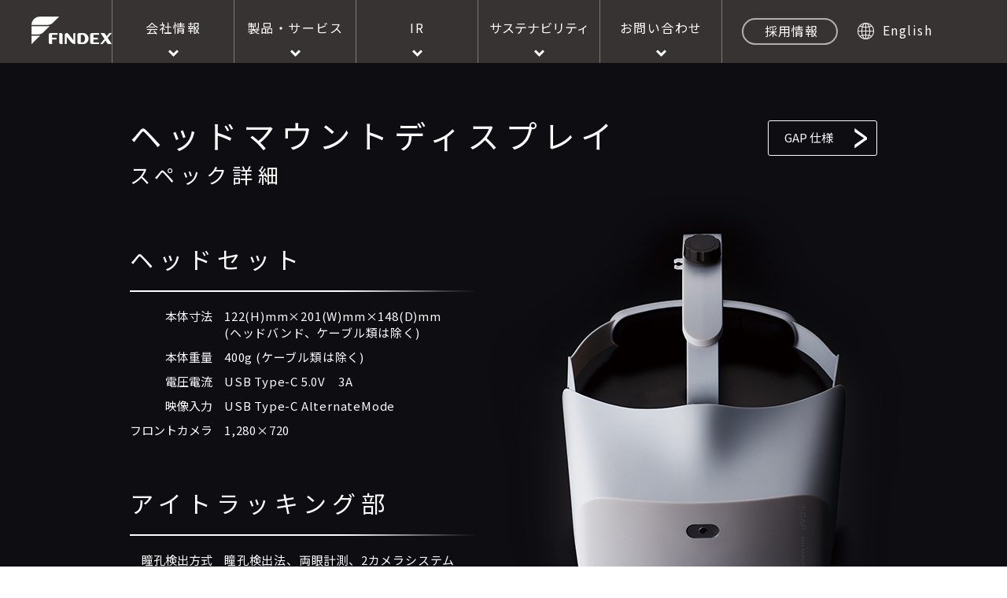

--- FILE ---
content_type: text/html; charset=UTF-8
request_url: https://findex.co.jp/news_release/2020/hmd_spec.html
body_size: 19949
content:
<!DOCTYPE html>
<html lang="ja">
<head>
<!-- Global site tag (gtag.js) - Google Analytics -->
<script async src="https://www.googletagmanager.com/gtag/js?id=G-DN0EEB41EX"></script>
<script>
  window.dataLayer = window.dataLayer || [];
  function gtag(){dataLayer.push(arguments);}
  gtag('js', new Date());

  gtag('config', 'G-DN0EEB41EX');
</script>

<meta charset="utf-8">
<meta name="viewport" content="width=device-width,initial-scale=1.0,minimum-scale=1.0">
<title>ヘッドマウントディスプレイ スペック詳細｜ファインデックス</title>
<meta name="description" content="視線分析型視野計「GAP」でも採用しているヘッドマウントディスプレイを自社開発しました。">
<meta name="keywords" content="ヘッドマウントディスプレイ,HMD,アイトラッキング">
<link rel="stylesheet" type="text/css" media="all" href="../../css/normalize.css">
<link rel="stylesheet" type="text/css" media="all" href="../../css/main_resp.css?2502">
<link rel="stylesheet" type="text/css" media="all" href="../../css/products.css">
<link rel="stylesheet" type="text/css" media="all" href="../../css/products_o.css">
<!--[if lt IE 9]><script src="../../../js/html5shiv-printshiv.min.js"></script><![endif]-->

<!-- User Heat Tag -->
<script type="text/javascript">
(function(add, cla){window['UserHeatTag']=cla;window[cla]=window[cla]||function(){(window[cla].q=window[cla].q||[]).push(arguments)},window[cla].l=1*new Date();var ul=document.createElement('script');var tag = document.getElementsByTagName('script')[0];ul.async=1;ul.src=add;tag.parentNode.insertBefore(ul,tag);})('//uh.nakanohito.jp/uhj2/uh.js', '_uhtracker');_uhtracker({id:'uhphRfULxp'});
</script>
<!-- End User Heat Tag -->

<!-- <script type="text/javascript">
   document.cookie;
    if(document.cookie.indexOf('yes')<0){
	self.location="confirm_gapspec.html";
    }
</script> -->

</head>
<body><a id="top"></a>

<div id="nav_box1" class="clearfix">
  <header>
  <nav class="head_nav">
    <h1><a href="../../">株式会社ファインデックス　FINDEX Inc.</a></h1>
    <div class="head_nav_fb">
      <ul>
        <li><a href="../../company/">会社情報</a></li>
        <li><a href="../../products/">製品・サービス</a></li>
        <li><a href="../../ir/">IR</a></li>
        <li><a href="../../sustainability/">サステナビリティ</a></li>
        <li><a href="../../inquiry/">お問い合わせ</a></li>
      </ul>
      <div class="head_nav_btn">
        <div id="to-en"><a href="../../recruit/" target="_blank">採用情報</a></div>
        <div class="lang_ch"><a href="../../en/">English</a></div>
      </div>
    </div>
  </nav>
</header></div>

<div id="nav_box2" class="clearfix">
  <h1><a href="../../">株式会社ファインデックス　FINDEX Inc.</a></h1>
<a class="toggleMenu" href="#">menu</a>
<ul class="nav">
  
  <li id="li_m"><a>会社情報</a>
    <ul>
      <li><a href="../../company/message.html" title="社長メッセージ">社長メッセージ</a></li>
      <li><a href="../../company/" title="会社概要">会社概要</a></li>
      <li><a href="../../company/officer.html" title="役員一覧">役員一覧</a></li>
      <li><a href="../../company/history.html" title="沿革">沿革</a></li>
      <li><a href="../../company/philosophy.html" title="企業理念">企業理念</a></li>
      <li><a href="../../company/conduct.html" title="行動規範">行動規範</a></li>
      <li><a href="../../company/transparency.html" title="透明性ガイドライン">透明性ガイドライン</a></li>
      <li><a href="../../company/access.html" title="アクセス">アクセス</a></li>       
    </ul>
  </li>

  <li><a href="" title="製品・サービス">製品・サービス</a>
    <ul>
      <li><a href="../../products/" title="製品・サービスTOP">製品・サービスTOP</a></li>

      <li><a>医療システム</a>
        <ul>
          <li><a href="../../products/medical/" title="医療システムTOP">医療システムTOP</a></li>
          <li><a href="../../products/medical/picls/" title="クラウドサービス「PiCls」">クラウドサービス「PiCls」</a></li>
          <li><a href="../../products/medical/picls/aade-report/" title="電子トレーシングレポートサービス PiCls AAdE-Report">・電子トレーシングレポートサービス<br>　PiCls AAdE-Report</a></li>
          <li><a href="../../products/medical/picls/onshin/" title="オンライン診療支援システム PiCls On診">・オンライン診療支援システム<br>　PiCls On診</a></li>
          <li><a href="../../products/medical/picls/medicalavenue/" title="次世代患者案内アプリ PiCls Medical Avenue">・次世代患者案内アプリ<br>　PiCls Medical Avenue</a></li>
          <li><a href="../../products/medical/picls/appointment/" title="初診インターネット予約サービス PiCls 予約アシスタント">・初診インターネット予約サービス<br>　PiCls 予約アシスタント</a></li>
          <li><a href="../../products/medical/picls/connect/" title="医療機関連携サービス PiCls Connect">・医療機関連携サービス<br>　PiCls Connect</a></li>
          <li><a href="../../products/medical/claiodashboard/" title="統合閲覧システム ClaioDashboard">統合閲覧システム&nbsp;&nbsp;ClaioDashboard</a></li>
          <li><a href="../../products/medical/universal_searcher/" title="医療ビッグデータ検索システム UniversalSearcher">医療ビッグデータ検索システム&nbsp;&nbsp;UniversalSearcher</a></li>
          <li><a href="../../products/medical/documaker/" title="文書作成システム DocuMaker">文書作成システム&nbsp;&nbsp;DocuMaker</a></li>
          <li><a href="../../products/medical/c_scan/" title="紙・デジタル文書管理システム C-Scan">紙・デジタル文書管理システム&nbsp;&nbsp;C-Scan</a></li>
          <li><a href="../../products/medical/claio/" title="画像ファイリングシステム Claio">画像ファイリングシステム&nbsp;&nbsp;Claio</a></li>
          <li><a href="../../products/medical/claio/id-cam.html" title="デジカメソリューション ID-Cam/Claio-Cam">デジカメソリューション<br>ID-Cam/Claio-Cam</a></li>
          <li><a href="../../products/medical/c_note/" title="診療記事記載システム C-Note">診療記事記載システム&nbsp;&nbsp;C-Note</a></li>
          <li><a href="../../products/medical/maplenote/" title="周産期システム MapleNote">周産期システム&nbsp;&nbsp;MapleNote</a></li>
          <li><a href="../../products/medical/lis/" title="LIS内視鏡システム">LIS内視鏡システム</a></li>
          <li><a href="../../products/medical/lis_us/" title="LIS超音波システム">LIS超音波システム</a></li>
          <li><a href="../../products/medical/proradrs/" title="放射線レポートシステム ProRad RS">放射線レポートシステム&nbsp;&nbsp;ProRad RS</a></li>
          <li><a href="../../products/medical/gateway/" title="ゲートウェイシステム">ゲートウェイシステム</a></li>
          <li><a href="../../products/medical/regional_cooperation/" title="地域連携ソリューション">地域連携ソリューション</a></li>               
          <li><a href="../../products/medical/ppdi/" title="紹介情報管理システム PDI＋MoveBy">紹介情報管理システム&nbsp;&nbsp;PDI＋MoveBy</a></li>
          <li><a href="../../products/medical/connectfax/" title="FAX紹介管理システム FAXde地域連携">FAX紹介管理システム&nbsp;&nbsp;FAXde地域連携</a></li>        
          <li><a href="../../products/medical/digiworker/" title="医療機関向けRPAツール DigiWorker">医療機関向けRPAツール&nbsp;&nbsp;DigiWorker</a></li>
          <li><a href="../../products/medical/remotalk-cloud/" title="診療情報の遠隔共有アプリ RemoTalk Cloud">診療情報の遠隔共有アプリ&nbsp;&nbsp;RemoTalk Cloud</a></li>        
          <li><a href="../../products/medical/documaker_office/" title="医療機関 事務部門向け 文書管理システム DocuMaker Office">医療機関 事務部門向け<br>文書管理システム<br>DocuMaker Office</a></li>
          <li><a href="../../products/medical/documaker_cloud/" title="診断書等文書作成サービス DocuMaker Cloud">診断書等文書作成サービス<br>DocuMaker Cloud</a></li>
          <li><a href="../../products/medical/remora/" title="電子カルテ REMORA">電子カルテ&nbsp;&nbsp;REMORA</a></li>
          <li><a href="../../products/medical/remora_cloud/" title="クラウド版電子カルテ REMORA Cloud">クラウド版電子カルテ&nbsp;&nbsp;REMORA Cloud</a></li>
          <li><a href="../../products/medical/webli/" title="紹介状システム WebLi">紹介状システム&nbsp;&nbsp;WebLi</a></li>
          <li><a href="../../products/medical/cnys_me/" title="[薬事製品]眼振解析支援システム C-Nys ME"><span>[薬事製品]</span>&nbsp;眼振解析支援システム&nbsp;&nbsp;C-Nys&nbsp;ME</a></li>

          <li><a href="../../products/medical/cloud-backup/" title="専門病院・クリニック向け クラウドバックアップサービス">専門病院・クリニック向け&nbsp;&nbsp;クラウドバックアップサービス</a></li>
        </ul>
      </li>

      <li><a>公共ソリューション</a>
        <ul>
          <li><a href="../../products/general/" title="公共ソリューションTOP">公共ソリューションTOP</a></li>
          <li><a href="../../products/medical/documaker_office/" title="医療機関 事務部門向け DocuMaker Office">医療機関 事務部門向け<br>文書管理システム<br>DocuMaker Office</a></li>
          <li><a href="../../products/general/documaker_office/" title="自治体・公的企業向け DocuMaker Office">自治体・公的企業向け<br>電子決裁・文書管理システム<br>DocuMaker Office</a></li>
          <li><a href="../../products/general/documaker_shelf/" title="電子簿冊ソリューション DocuMaker Shelf">電子簿冊ソリューション<br>DocuMaker Shelf</a></li>
        </ul>
      </li>

      <li><a href="../../rd/" title="ヘルステック">ヘルステック</a>
        <ul>
          <li><a href="../../rd/" title="ヘルステック TOP">ヘルステック TOP</a></li>
          <li><a href="../../rd/gap/" title="[薬事製品]GAP/GAP-screener"><span>[薬事製品]</span>&nbsp;GAP/GAP-screener</a></li>
        </ul>
      </li>

    </ul>
  </li>

  <li><a href="" title="IR">IR</a>
    <ul>
      <li><a href="../../ir/" title="IR TOP">IR TOP</a></li>

      <li><a>経営方針</a>
        <ul>
          <li><a href="../../ir/management/vision.html" title="経営方針">経営方針</a></li>
          <li><a href="../../ir/pdf/2023_02/2023_0220.pdf" target="_blank" title="Vision for 2025">Vision for 2025</a></li>
          <li><a href="../../sustainability/" title="サステナビリティ">サステナビリティ</a></li>
          <li><a href="../../ir/management/governance.html" title="コーポレート・ガバナンス">コーポレート・ガバナンス</a></li>
          <li><a href="../../ir/management/health.html" title="健康経営">健康経営</a></li>
        </ul>
      </li>

      <li><a>財務・業務</a>
        <ul>
          <li><a href="../../ir/finance/finance.html" title="財務・業績(連結)">財務・業績(連結)</a></li>
          <li><a href="../../ir/finance/balance.html" title="貸借対照表">貸借対照表</a></li>
          <li><a href="../../ir/finance/profit.html" title="損益計算書">損益計算書</a></li>
          <li><a href="../../ir/finance/cashflow.html" title="キャッシュフロー計算書">キャッシュフロー計算書</a></li>
        </ul>
      </li>

      <li><a>株主・株式情報</a>
        <ul>
          <li><a href="../../ir/stock/basic.html" title="株式基本情報">株式基本情報</a></li>
          <li><a href="../../ir/stock/stock_chart.html" title="株価情報">株価情報</a></li>
          <li><a href="../../ir/stock/dividend.html" title="株主還元・配当">株主還元・配当</a></li>
          <li><a href="../../ir/stock/meeting.html" title="株主総会">株主総会</a></li>
          <li><a href="../../ir/stock/procedure.html" title="株式手続きについて">株式手続きについて</a></li>
        </ul>
      </li>

      <li><a>IR資料</a>
        <ul>
          <li><a href="../../ir/data/p_notice.html" title="電子公告">電子公告</a></li>
          <li><a href="../../ir/data/result.html" title="決算短信">決算短信</a></li>
          <li><a href="../../ir/data/securities.html" title="有価証券報告書">有価証券報告書</a></li>
          <li><a href="../../ir/data/report.html" title="企業調査レポート">企業調査レポート</a></li>
          <li><a href="../../ir/data/briefing.html" title="決算説明資料">決算説明資料</a></li>
          <li><a href="../../ir/data/articles.html" title="定款">定款</a></li>
        </ul>
      </li>

      <li><a>個人投資家の皆様へ</a>
        <ul>
          <li><a href="../../ir/data/briefing.html" title="決算説明資料">決算説明資料</a></li>
          <li><a href="../../ir/pdf/company_profile.pdf" title="企業紹介資料">企業紹介資料</a></li>
        </ul>
      </li>

      <li><a href="../../ir/calendar/" title="IRカレンダー">IRカレンダー</a></li>
      <li><a href="../../ir/press/" title="IRニュース">IRニュース</a></li>
      <li><a href="../../ir/faq/" title="よくあるご質問">よくあるご質問</a></li>
      <li><a href="../../ir/disclaimer/" title="免責事項">免責事項</a></li>

    </ul>
  </li>
  
  <li><a href="../../sustainability/" title="サステナビリティ">サステナビリティ</a>
    <ul>
      <li><a href="../../sustainability/message.html" title="サステナビリティ社長メッセージ">社長メッセージ</a></li>
      <li><a href="../../sustainability/initiatives.html" title="SDGsへの取り組み">SDGsへの取り組み</a></li>
      <li><a href="../../sustainability/management-policy.html" title="サステナビリティマネジメント">サステナビリティマネジメント</a></li>
      <li><a href="../../sustainability/data.html" title="ESGデータ">ESGデータ</a></li>
      <li><a href="../../sustainability/environmental.html">環境への取り組み(E)</a></li>
      <li><a href="../../sustainability/social.html">社会への取り組み(S)</a></li>
      <li><a href="../../sustainability/governance/">ガバナンスへの取り組み(G)</a>
        <ul>
          <li><a href="../../sustainability/governance/corporate-gavernance.html">コーポレート・ガバナンス</a></li>
          <li><a href="../../sustainability/governance/compliance.html">コンプライアンス</a></li>
          <li><a href="../../sustainability/governance/risk-management.html">リスクマネジメント</a></li>
        </ul>
      </li>   
    </ul>
  </li>

  <li><a href="" title="代理店情報">代理店情報</a>
    <ul>
      <li><a href="../../agency/" title="代理店情報">代理店情報</a></li>
      <li><a href="../../agency/medical.html" title="医療システム代理店">医療システム代理店</a></li>
      <li><a href="../../agency/other.html" title="公共ソリューション代理店">公共ソリューション代理店</a></li>
      <li><a href="../../agency/list.html" title="代理店一覧（医療システム）">代理店一覧（医療システム）</a></li>
      <li><a href="../../agency/list_gap.html" title="代理店一覧（視線分析型視野計 GAP）">代理店一覧（視線分析型視野計 GAP）</a></li>
    </ul>
  </li>

  <li class="nav_b2"><a href="../../news_release/" title="ニュースリリース">&gt;&nbsp;ニュースリリース</a></li>
  <li class="nav_b"><a href="../../conference/" title="学会・展示会情報">&gt;&nbsp;学会・展示会情報</a></li>
  <li class="nav_b"><a href="../../introduction/actualsales.html" title="導入実績">&gt;&nbsp;導入実績</a></li>
  <li class="nav_b"><a href="../../inquiry/" title="お問い合わせ">&gt;&nbsp;お問い合わせ</a></li>

  <li class="nav_b3"><a href="../../recruit/" title="採用情報" target="_blank">採用情報</a></li>
  <li class="nav_b4"><a href="../../en/" title="ファインデックス英語サイト">English</a></li>
</ul></div>

<p class="return_h return_res" id="return_c_2"></p>
<div class="return_box"><div class="clearfix">
<div id="nav_toggle"><div><a href="../../index.html">&#60;&nbsp;戻る</a></div></div>
</div></div>

<div class="hmdspec_box0">
<section class="hmdspec_box1">
<div id="hmdspec_btn" class="clearfix">
<h1>ヘッドマウントディスプレイ<br><span>スペック詳細</span></h1>
<a href="new_gap.html">GAP 仕様</a>
</div>
<div id="hmdspec_div1">
<h2>ヘッドセット</h2>
<dl>
<dt>本体寸法</dt><dd>122(H)mm×<br class="overbr">201(W)mm×<br class="overbr">148(D)mm<br>(ヘッドバンド、ケーブル類は除く)</dd>
<dt>本体重量</dt><dd>400g (ケーブル類は除く)</dd>
<dt>電圧電流</dt>
<dd>USB Type-C 5.0V　3A</dd>
<dt>映像入力</dt><dd>USB Type-C AlternateMode</dd>
<dt>フロントカメラ</dt><dd>1,280×720</dd>
</dl>

<h2>アイトラッキング部</h2>
<dl id="hmdspec_div1_dl2">
<dt>瞳孔検出方式</dt><dd>瞳孔検出法、両眼計測、2カメラシステム</dd>
<dt id="hmdspec_div1_dl2_dt">サンプリング<br>レート</dt><dd id="hmdspec_div1_dl2_dd">120Hz～210Hz</dd>
<dt>視野角</dt><dd>105°</dd>
<dt>OS</dt><dd>Windows10　GeyeT（解析ソフトウェア）</dd>
</dl>
</div>

<div id="hmdspec_div2">
<h2>ディスプレイ</h2>
<dl>
<dt>表示画面</dt><dd id="hmdspec_div2_dd">OLED<br>
(自発光有機ELディスプレイ)</dd>
<dt>画面サイズ</dt><dd>6.4型</dd>
<dt>解像度</dt><dd>1,080×2,340</dd>
<dt>最高輝度</dt><dd>3,000cd/㎡以上<br>
※専用チップセット</dd>
<dt>コントラスト比</dt><dd>100万:1</dd>
<dt>表示階調</dt><dd>10億色 (各色10bit)</dd>
</dl>
</div>
</section>
</div>

<footer class="footer_res">
  <nav class="clearfix">
    <ul class="f_ul1">
      <li><a href="../../terms/" title="本サイトについて">本サイトについて</a></li>
      <li><a href="../../terms/disclosure.html" title="個人情報の開示等に係るご案内">個人情報の開示等に係るご案内</a></li>
      <li><a href="../../terms/privacy.html" title="個人情報保護方針">個人情報保護方針</a></li>
      <li><a href="../../terms/quality.html" title="品質・環境方針">品質・環境方針</a></li>
      <li><a href="../../terms/isms.html" title="ISMS認証取得">ISMS認証取得</a></li>
      <li><a href="../../sitemap.html" title="サイトマップ">サイトマップ</a></li>
    </ul>
    <ul id="f_sns">
      <li>
        <a href="https://www.facebook.com/findex.jp" target="_blank">
          <img src="../../img/fb.png" width="30" height="30" alt="Facebook">
        </a>
      </li>
      <li>
        <a href="https://twitter.com/FINDEX_jp" target="_blank">
          <img src="../../img/x.png" width="30" height="30" alt="x">
        </a>
      </li>
      <li>
        <a href="https://www.youtube.com/channel/UCa1LFc7Feo8MGgERp34E5GQ" target="_blank">
          <img src="../../img/yt.png" width="30" height="30" alt="YouTube">
        </a>
      </li>
    </ul>
</nav>
<small>&copy; 2025 FINDEX Inc.</small></footer>

<script src="https://code.jquery.com/jquery-1.11.3.min.js"></script>
<script src="../../js/menu.js"></script>
<script src="../../js/common3.js"></script>
</body>
</html>

--- FILE ---
content_type: text/css
request_url: https://findex.co.jp/css/normalize.css
body_size: 3437
content:
/*! normalize.css v3.0.2 | MIT License | git.io/normalize */

/**
 * 1. Set default font family to sans-serif.
 * 2. Prevent iOS text size adjust after orientation change, without disabling
 *    user zoom.
 */
html {
  font-family: Meiryo, 'MS PGothic', Sans-serif; /* 1 */
  -ms-text-size-adjust: 100%; /* 2 */
  -webkit-text-size-adjust: 100%; /* 2 */
}

/**
 * Remove default margin.
 */
body {margin: 0}
li,ol,dt,dd,figure {margin:0; padding:0}

ul {margin:0; padding:0; list-style:none}

/* HTML5 display definitions
   ========================================================================== */

/**
 * Correct `block` display not defined for any HTML5 element in IE 8/9.
 * Correct `block` display not defined for `details` or `summary` in IE 10/11
 * and Firefox.
 * Correct `block` display not defined for `main` in IE 11.
 */
article,
details,
figcaption,
figure,
footer,
header,
hgroup,
main,
menu,
nav,
section,
summary {display: block}

/**
 * 1. Correct `inline-block` display not defined in IE 8/9.
 * 2. Normalize vertical alignment of `progress` in Chrome, Firefox, and Opera.
 */
audio,video {
  display: inline-block; /* 1 */
  vertical-align: baseline; /* 2 */
}

/**
 * Prevent modern browsers from displaying `audio` without controls.
 * Remove excess height in iOS 5 devices.
 */
audio:not([controls]) {display: none; height: 0}

/**
 * Address `[hidden]` styling not present in IE 8/9/10.
 * Hide the `template` element in IE 8/9/11, Safari, and Firefox < 22.
 */
[hidden],template {display: none}

/* Links
   ========================================================================== */

/**
 * Remove the gray background color from active links in IE 10.
 */
a {background-color: transparent}

/**
 * Improve readability when focused and also mouse hovered in all browsers.
 */
a,a:active,a:hover {outline: 0; text-decoration:none}

/* Text-level semantics
   ========================================================================== */

/**
 * Address style set to `bolder` in Firefox 4+, Safari, and Chrome.
 */
b,strong {font-weight: bold}

/**
 * Address variable `h1` font-size and margin within `section` and `article`
 * contexts in Firefox 4+, Safari, and Chrome.
 */
h1 {font-size: 2em; margin: 0.67em 0}

/**
 * Address inconsistent and variable font size in all browsers.
 */
small {font-size: 80%}

/**
 * Prevent `sub` and `sup` affecting `line-height` in all browsers.
 */
sub,sup {font-size: 75%; line-height: 0; position: relative; vertical-align: baseline}
sup {top: -0.5em}
sub {bottom: -0.25em}

/* Embedded content
   ========================================================================== */

/**
 * Remove border when inside `a` element in IE 8/9/10.
 */
img {border: 0}

/**
 * Correct overflow not hidden in IE 9/10/11.
 */
svg:not(:root) {overflow: hidden}

/**
 * iframeに対するhtml5での非推奨要素を取り除くため
 */
iframe {border:none}

/* Grouping content
   ========================================================================== */

/**
 * Address differences between Firefox and other browsers.
 */
hr {-moz-box-sizing: content-box; box-sizing: content-box; height: 0}

/**
 * Contain overflow in all browsers.
 */
pre {overflow: auto}

/* Tables
   ========================================================================== */
/**
 * Remove most spacing between table cells.
 */
table {border-collapse: collapse; border-spacing: 0}
td,th {padding: 0}

--- FILE ---
content_type: text/css
request_url: https://findex.co.jp/css/main_resp.css?2502
body_size: 26693
content:
@import url(https://fonts.googleapis.com/css?family=Noto+Sans+JP);
html{min-height:100%; position:relative}
body{margin-bottom:5em}
body#mb_none{margin-bottom:0}
h1,h2,h3,h4,h5,h6,p,dl,dd,dt,ul,li{margin:0; padding:0}
p{line-height:200%}

html {font-size: 62.5%} /* 10px */
body {font-size: 1.5rem} /* 15px */
p    {font-size: 1.5rem; letter-spacing:1px} /* 15px */
li   {font-size: 1.5rem; letter-spacing:0.8px} /* 15px */
li p {font-size: 1.5rem; letter-spacing:1px} /* 15px */
dd {font-size: 1.5rem; letter-spacing:0.8px} /* 15px */

.sp {clear:both; height:1px}
.clearfix:after {height:0; visibility:hidden; display: block; clear: both; content: ""; overflow:hidden}
#center{text-align: center}
#right{text-align: right}
.p_ls08{letter-spacing: 0.8px}

@media print, screen and (min-width: 770px){
.res_br{display:none}
}
@media screen and (max-width: 769px){
.res_br2{display:none}
}

/* 統一 */
.wrapp h1{color:#333; letter-spacing:0.1em; font-weight:normal; font-family:'Noto Sans JP'}
.wrapp h2{color:#666; letter-spacing:0.1em}
.wrapp h3{color:#9c3636; letter-spacing:0.1em}
@media print, screen and (min-width: 770px){
a{transition: all .3s ease 0s; -webkit-transition: all .3s ease 0s; -moz-transition: all .3s ease 0s; -ms-transition: all .3s ease 0s; -o-transition: all .3s ease 0s}
.wrapp {margin:0 auto; padding:0 0 120px 0; width:950px}
.wrapp h1{margin:50px 0 35px 0; font-size:2.6rem}

.l{float:left}
.r{float:right}
}
@media screen and (max-width: 769px) {
.wrapp {padding:0 0 300px 0; overflow:hidden}
.wrapp h1{margin:0 0 20px 0; font-size:2.4rem}
}


/* サブナビ（メニューが上部にくっつくやつ）：一つに集約ver ここから */
/* line 3, clingify.scss */
.js-clingify-ztransform, .js-clingify-wrapper {
  -webkit-transform: translateZ(0);
  -moz-transform: translateZ(0);
  -ms-transform: translateZ(0);
  -o-transform: translateZ(0);
  transform: translateZ(0);
}
.subnav li a:hover{background:#dccbcb}
a.rec_here{background:#dccbcb}
@media print, screen and (min-width: 770px){	
/* Baseline selectors */
/* line 10, clingify.scss */
.js-clingify-wrapper {width: 100%;}
/* line 14, clingify.scss */
.js-clingify-locked {left:0; position: fixed; top: 0; z-index:99999}

/* 製品ページ以外の背景色指定 */
.forclingify .js-clingify-locked {background:#e5e5e5}

.subnavbox {margin:35px auto 30px auto; padding:0; text-align:center; width:950px; height:43px; background:#f1f1f1;  border-radius:3px; position: relative; overflow:hidden}
.subnav {width:950px; height:43px; clear:both; position:relative; left:50%; float:left}
.subnav li p span{display:none}
.subnav li li{text-align:center; position:relative; left:-50%; float:left; letter-spacing:0.5px; font-size:1.4rem}
.subnav li a {color:#333; height:43px; line-height:45px; display:block; font-weight:bold}

.subnav_comp li li a{width:95px}
.subnav_comp li li:first-child a{width:135px}
.subnav_comp li li:nth-child(8) a{width:150px}

.subnav_agency01 a{width:316.6px}
.subnav_agency02 a{width:475px}

.subnav_terms a{width:170px}
.subnav_terms_2 a{width:220px}

.en_subnav_comp li li a{width:316.6px;font-family: Meiryo, 'MS PGothic', Sans-serif;}

.en_subnav_policy{height: 44px;}
.en_subnav_policy li li a{padding:6px 0 0 0; line-height:125%; height:38px; letter-spacing:0;font-size: 1.3rem;}
.en_subnav_policy li li:nth-child(1) a{width:100px}
.en_subnav_policy li li:nth-child(2) a{width:70px}
.en_subnav_policy li li:nth-child(3) a{width:120px}
.en_subnav_policy li li:nth-child(4) a{width:185px}
.en_subnav_policy li li:nth-child(5) a{width:175px}
.en_subnav_policy li li:nth-child(6) a{width:160px;}
.en_subnav_policy li li:nth-child(7) a{width:140px}
}
@media screen and (max-width: 769px){
.subnavbox{margin-bottom:30px}
ul.subnav {margin:20px 0 0 0; padding:0 15px}
ul.subnav a,
ul.subnav span{display:block; padding:15px; background-position:96% center; color:#333; font-size:1.6rem}
ul.subnav span {background-repeat:no-repeat}
ul.subnav ul {display:none}
ul.subnav > li {border:1px solid #ccc}
ul.subnav > li > p span {background-image:url(../img/menu/down.png)}
ul.subnav > li > p span.open {background-image:url(../img/menu/up.png)}
ul.subnav > li > ul > li {border-top:1px solid #ccc; background:#fff}
}
/* 一つに集約ver ここまで */

@media print, screen and (min-width: 770px){
.subnav_res,#subnav_res2{display:none}
}

@media screen and (max-width: 769px) {
ul#subnav_res2 ul li span{border:none;color:#595656}
ul#subnav_res2 {margin:25px 0 0 0; padding:10px 15px; font-size:1.9rem}
ul#subnav_res2 a,
ul#subnav_res2 span{display:block; margin:0; padding:15px; background-position:93% 60%; font-weight:bold; text-decoration:none; background-repeat:no-repeat}
ul#subnav_res2 a{color:#595656}
ul#subnav_res2 span {color:#fff; letter-spacing:0.5px}
ul#subnav_res2 ul {display:none}
ul#subnav_res2 > li > p span {background-image:url(../img/menu/down_2.png); background-position:95% 55%}
ul#subnav_res2 > li > p span.open {background-image:url(../img/menu/up_2.png)}
ul#subnav_res2 > li > ul > li {border-bottom:2px solid #ccc; background:#ECEFF0}
ul#subnav_res2 > li > ul > li span{padding:15px; background-color:#ccc}
ul#subnav_res2 li p{margin:0}

ul.claio_res span,
ul.claiobox_res span{background-color:#4a92bc}
ul.dw_res span{background-color:#3f6498}
ul.c-can_res span{background-color:#71c0bb}
ul.c-note_res span{background-color:#5fa0c5}
ul.documaker_res span,
ul.dmo_res,.dmg_res span{background-color:#cd9038}
nav ul li ul li a.dmo_med_res,
nav ul li ul li a#dmo_med_res{color:#4a92bc}
ul.maple_res span{background-color:#d15959}
ul.remora_res span{background-color:#499d83}
ul.pdi_res span{background-color:#73737e}
ul.stressm_res span{background-color:#4e93d2}
ul.ris_res span{background-color:#6ea75f}
ul.rs_res span{background-color:#6786ac}
ul.qa_res span{background-color:#c88d41}
ul.prweb_res span{background-color:#c6693b}
ul.lis_res span{background-color:#499d76}
ul.lisus_res span{background-color:#a2a418}
ul.cnysme_res span{background-color:#4089A3}
ul.oph_res span{background-color:#388c93}
}

/* サブナビ（ドロップダウンメニュー・スマホ表示あり） */
.dropnav a:hover,
a.rec_here,
a.rec_here_first,
a.rec_here_last{background:#e3d1d1}

.tn01 .dropnav_box .subnav_terms li:first-child,
.tn02 .dropnav_box .subnav_terms li:nth-child(2),
.tn03 .dropnav_box .subnav_terms li:nth-of-type(3),
.tn04 .dropnav_box .subnav_terms li:nth-of-type(4),
.tn05 .dropnav_box .subnav_terms li:nth-of-type(5){background: #e3d1d1;}
@media print, screen and (min-width: 770px){
.dropnav_box {margin:35px auto 0 auto; text-align:center; font-size:1.4rem; width:950px; height:43px; background:#f1f1f1; border-radius:3px; position:relative}
.dropnav_box li p span{display:none}

.dropnav {margin:0 auto; width:950px}
.dropnav li li{position:relative; font-weight:bold; font-size:1.4rem; letter-spacing:0.03em; float:left}
.dropnav li li:hover ul li{overflow:visible; height:43px}
.dropnav a{height:43px; line-height:43px; display:block; color:#353535; transition:all .5s ease-out}
.dropnav li li ul{padding:0 0 2px 0; position:absolute}
.dropnav li li ul li{overflow:hidden; height:0; transition:.2s}
.dropnav li li ul li a{background:#f1f1f1; font-weight:normal}

a.rec_first:hover,
a.rec_here_first,
a.rec_here_first:hover{border-radius:3px 0 0 3px}
a.rec_here_last{border-radius:0 3px 3px 0}
a.rec_last:hover,
a.rec_here_last:hover{border-radius:0 3px 0 0}

#en_dropnav li{font-weight:normal; letter-spacing:0}
}
@media screen and (max-width: 769px){
.dropnav_box{margin:20px 0 40px 0}
.dropnav_box br{display:none}

.dropnav {padding:0 15px}
.dropnav a,
.dropnav span{display:block; padding:15px; background-position:96% center; color:#333; font-size:1.6rem; background-repeat:no-repeat}
.dropnav ul {display:none}
.dropnav > li {border:1px solid #ccc}
.dropnav > li > p span {background-image:url(../img/menu/down.png)}
.dropnav > li > p span.open {background-image:url(../img/menu/up.png)}
.dropnav > li > ul > li{border-top:1px solid #ccc; background:#fff}

ul.dropnav_ul{display:block}
ul.dropnav_ul li{border-top:1px solid #ccc; background:#f1f1f1}
ul.dropnav_ul li a:before{content:"＞"; margin-right:5px}
}

/* サブナビ（ドロップダウンメニュー・スマホ表示あり）ページ別設定 */
@media print, screen and (min-width: 770px){
#en_subnav_sdgs li a{font-size:1.5rem}

ul.subnav_sdgs li a{width:135px}
ul.subnav_sdgs li:nth-child(2) a,
ul.subnav_sdgs li:nth-child(3) a,
ul.subnav_sdgs li:nth-child(5) a,
ul.subnav_sdgs li:nth-child(6) a,
ul.subnav_sdgs li:nth-child(7) a{padding:5px 0 0 0; line-height:125%; height:38px}
ul.subnav_sdgs li:nth-child(7) a{width:140px}
ul.subnav_sdgs li:nth-child(7) ul li a{width:140px}

ul.subnav_sdgs li:nth-child(7) ul li:nth-child(2) a,
ul.subnav_sdgs li:nth-child(7) ul li:nth-child(3) a,
#en_subnav_sdgs li:nth-child(7) ul li:nth-child(2) a{padding:0; line-height:43px; height:43px}

#en_subnav_sdgs li a,
#en_subnav_sdgs li:nth-child(7) ul li a{width:131px}
#en_subnav_sdgs li:nth-child(3) a{width:163px} 

#en_subnav_sdgs li:nth-child(1) a{line-height:35px}
#en_subnav_sdgs li a,
#en_subnav_sdgs li:nth-child(7) ul li:nth-child(1) a{padding:5px 0 0 0; line-height:120%; height:38px}
}

/* 年数プルダウンメニュー */
.navbox_y{border:1px solid #ccc}
.navbox_y summary{color:#666; cursor: pointer; transition: all .3s ease 0s; -webkit-transition: all .3s ease 0s; -moz-transition: all .3s ease 0s; -ms-transition: all .3s ease 0s; -o-transition: all .3s ease 0s; display:list-item}
.navbox_y li{background:#fff}
.navbox_y li a{color:#666; display:block}
.navbox_y li a:hover{background-color:#dedede; text-decoration:none}
ul.ynav_ir li a:hover{background-color:#e2f0dc}
@media print, screen and (min-width: 770px) {
.navbox_y{position:absolute; right:0}
.navbox_y summary{padding:0 13px; height:33px; line-height:33px; min-width:180px; font-size:1.4rem}
.navbox_y li a{padding:6px 13px; font-size:1.4rem}
}
@media screen and (max-width: 769px) {
.navbox_y{margin:10px 0}
.navbox_y summary,
.navbox_y a{padding:10px 15px; text-align:center; font-size:1.6rem}
}

/* 各ページインデックス */
.ind_box a{margin-bottom:20px; border:1px solid #666; background:url(../img/index_nav.png) no-repeat left 20px center; display:block; font-family:'Noto Sans JP'}
.ind_box h2{margin-bottom:2px; color:#2d2d2d; font-size:1.9rem; font-weight:normal}
.ind_box a:hover{background-color:#f6e3e1}
.ind_box p{margin:0; font-size:1.5rem; color:#555}
@media print, screen and (min-width: 770px){
.ind_box {margin:40px auto; padding-bottom:100px; width:950px; column-count:2; column-gap:20px}
.ind_box a{padding:23px 10px 25px 50px}
}
@media screen and (max-width: 769px){
.ind_box{padding:30px 15px 230px 15px}
.ind_box a{padding:25px 20px 25px 50px}
}

/* ページトップ */
#pagetop{display:none; position:fixed}
#pagetop a{display:block; width:50px; height:50px; text-align:center; background:url(../img/pagetop.svg) no-repeat center  center #423d3d; border:1px solid #fff}

@media print, screen and (min-width: 770px){
#pagetop{right:15px; bottom:15px}
}
@media screen and (max-width: 769px) {
#pagetop{right:20px; bottom:20px}
}

/* ページトップへ */
p.page_top,p.page_top2,p.pro_page_top,div p.fq_page_top{margin:0}
p.page_top a,p.page_top2 a,p.pro_page_top a,div p.fq_page_top a{color:#666; margin:0; font-size:1.4rem}

p.ir_qa_top{margin:0}
p.ir_qa_top a{color:#666; margin:0}
@media print, screen and (min-width: 770px){
p.page_top,p.page_top2,p.pro_page_top,div p.fq_page_top{float:right; clear:both}
p.page_top,p.pro_page_top{padding-top:40px}
div p.fq_page_top{padding-bottom:50px}
p.page_top a{text-decoration:none}
p.page_top a:hover,p.pro_page_top2 a:hover,p.pro_page_top a:hover,div p.fq_page_top a:hover{color:#900}
#none_m{padding:0}
p.ir_qa_top{float:right; clear:both}	
p.ir_qa_top a:hover{color:#900}

#page_top_t {position: fixed; bottom: 20px; right: 20px}
#page_top_t a {background: #666; text-decoration: none; color: #fff; width:100px; padding:15px 0; text-align: center; display: block; border-radius: 5px}
#page_top_t a:hover {text-decoration: none; background: #999}
}
@media screen and (max-width: 769px) {
p.page_top,p.page_top2{padding:15px 0 20px 0}
p.pro_page_top{padding:15px 15px 20px 15px}
div p.fq_page_top{margin:0; padding:0 0 70px 0}
p.page_top a,p.page_top2 a,p.pro_page_top a,div p.fq_page_top a{padding:15px 0; text-align:center; display:block; background:#fff; border:1px solid #ccc}
p.page_top a:hover,p.pro_page_top a:hover{color:#666; text-decoration:none}

#page_top_t a{margin:40px 0 0 0; padding:15px 0; text-align:center; display:block; background:rgba(255,255,255,0.4); border-radius:5px; color:#666}
#page_top_t a span{display:inline}

p.ir_qa_top{padding:0 0 50px 0}
p.ir_qa_top a{padding:15px 0; text-align:center; display:block; background:#fff; border:1px solid #ccc}
}


/* ヘッダー */
@media print, screen and (min-width: 770px){
header {margin:0 auto}
header,
.head_nav,
#head_nav_en{background:#363332}
header a{display:block; color:#fff}
header h1{margin:21px 0 0 0; padding:0; float:left; background:url(../img/h1.png) no-repeat; background-size:102px 35px; text-indent:-9999px}
header h1 a{margin:0; padding:0; width:102px; height:35px}


/* 20250219 新ヘッダー */
.head_nav{margin:0 auto; width:1200px; height:80px;font-family:'Noto Sans JP', 'Meiryo', 'MS PGothic', Sans-serif}
.head_nav_fb{display: flex;justify-content: end;}
.head_nav ul {margin:0; padding:0; border-left:1px solid #797877;display: flex;}
.head_nav li {text-align:center; letter-spacing:1.5px; font-size:1.6rem}
.head_nav li a{padding:23px 0 12px 0; width:154px; height:45px; border-right:1px solid #797877; background:url(../img/top_arrow01.png) no-repeat bottom 8px center}
.head_nav li a:hover{background-color:#9f3b3b}
.head_nav li:nth-of-type(4){letter-spacing:0px}

.head_nav_btn{display: flex;font-size: 1.6rem;}
#to-en {letter-spacing:1px;} 
#to-en a{margin:23px 0 0 25px; padding:0 0 0 4px; display:block; width:114px; height:30px; line-height:29px; border:2px solid #b3b0af; border-radius:18px; background-image:none;text-align: center;} 
#to-en a:hover{border-color:#a03d1c;background: #a03d1c;}
.head_nav .lang_ch a{background: url(../img/lang.png) no-repeat top 2.5px left 25px;border-right: none;padding: 0;height: 30px;width: 120px;text-align: right;margin-top: 26px;letter-spacing: 1.5px;}
.head_nav .lang_ch a:hover{background: url(../img/lang_on.png) no-repeat top 2.5px left 25px;color: #de5252;}

.en_head_nav{margin:0 auto; width:1200px; height:80px}
.en_head_nav ul {margin:0; padding:0; display:block; border-left:1px solid #797877; float:right}
.en_head_nav li {display:table-cell; text-align:center; font-family:'Noto Sans JP', 'Meiryo', 'MS PGothic', Sans-serif; font-size:1.6rem}
.en_head_nav li a{padding:20px 0 15px 0; width:150px; height:45px; vertical-align: middle; border-right:1px solid #797877; background:url(../img/top_arrow01.png) no-repeat bottom 8px center; display:inline-block}
.en_head_nav li a:hover{background:url(../img/top_arrow01.png) no-repeat bottom 8px center #9f3b3b}
.en_head_nav li:nth-of-type(1) a,
.en_head_nav li:nth-of-type(2) a{padding:12px 0 23px 0; line-height:135%}
.en_head_nav .lang_ch a{background: url(../img/lang.png) no-repeat top 3px left 40px;border-right: none;padding: 0;height: 30px;width: 120px;text-align: right;}
.en_head_nav .lang_ch a:hover{background: url(../img/lang_on.png) no-repeat top 3px left 40px;color: #de5252;}

#head_here{background:url(../img/top_arrow01.png) no-repeat bottom center #9f3b3b; background-position:bottom 8px center}

.comp_nav nav li:first-child a,
.ir_nav nav li:nth-child(3) a,
.sust_nav nav li:nth-child(4) a,
.inq_nav nav li:last-child a,
.en_prod_nav nav li:nth-child(2) a,
.en_news_nav nav li:nth-child(5) a,
.exh_nav nav li:nth-child(6) a
{background:url(../img/top_arrow01.png) no-repeat bottom center #9f3b3b; background-position:bottom 8px center}
}


@media screen and (max-width: 769px) {
header h1{margin:0; padding:0}
}

/* ヘッダー：スマホ用ドロップメニュー */
@media print, screen and (min-width: 770px){
#nav_box2,#nav_toggle{display:none}
}

@media screen and (max-width: 769px) {
#nav_box1{display:none}
#nav_box2{padding:20px 15px; overflow:hidden; background:#363332}
#nav_box2 h1 {top:20px; left:0; right:0; margin:auto; width:87px; height:30px; position:absolute; z-index:999}
#nav_box2 h1 a{width:87px; height:30px; background:url(../img/h1.png) no-repeat; background-size:87px 30px; display:block; z-index:1; text-indent:-9999px}

.toggleMenu,
.toggleMenu2{margin:0; display:none; width:30px; height:26px; background:url(../img/menu/menu.png) no-repeat top; text-indent:-9999px; font-weight:bold; position:relative; background-size:30px 26px}

.nav {padding:15px 0 0 0 !important; list-style:none; *zoom:1;background: #f5f2f1;margin-top: 15px;
position: absolute;z-index: 10;width: 100%;margin-left: -15px; padding: 15px 15px 20px;box-sizing: border-box;background: #363332;}
.nav::before,.nav::after {content: ''; display:table}
.nav::after {clear: both}
.nav a {background:#f5f2f1; padding:17px 20px; color:#535353; font-size:1.6rem}
.nav > li {border-top: 1px solid #999;float: none;position: relative;
background: #f5f2f1;}
.nav .parent{background-image:url(../img/menu/down.png); background-repeat: no-repeat; background-position:95% 50%}
.nav > li > a, .active {display: block}
.nav li ul {position: absolute; left:-9999px;display:block; width:100%}
.nav > li.hover > ul {left:0}
.nav li li.hover ul {left:100%; top: 0}
.nav li li a {display: block; background:#e8e4e3; position: relative; z-index:100; border-top: 1px solid #999}
.nav li li li a {background:#fff; z-index:200; border-top: 1px solid #BDBFC0; padding:10px 10px 10px 35px}
.nav > li.hover > ul , .nav li li.hover ul{position:static}
.nav li ul li span{color:#409bb2}

#nav_toggle {position:absolute; top:20px; right:15px; padding:5px 8px; background:#807c7c; color:#fff; font-weight:bold; border-radius:3px; cursor:pointer; font-size:1.3rem}
#nav_toggle a{display:block; color:#fff}
.return_box	nav{margin:0; padding:0; display:none}
.return_box nav ul{margin:0; padding:0 15px 20px 15px; display:block; background:#363332}
.return_box nav ul li{margin:0 auto; border-bottom:1px solid #999; font-size:1.6rem}
.return_box nav ul li:last-child{border-bottom:none}
.return_box nav ul li a{padding:17px 20px; display:block; background:#f5f2f1; color:#535353}
.no_return_nav{display:none}

#li_m{margin:-15px 0 0 0; padding:0; border:none}
li.nav_b{border:none}
.nav_b a{padding:0 0 20px 18px}
.nav_b2 a{padding:25px 0 20px 18px}

li.nav_b3{border-top: none;padding: 10px 17px;}
li.nav_b4{border-top: none;padding: 10px 17px 20px;}
li.nav_b3 a,li.nav_b4 a{border: 1px solid #999;}
li.nav_b3 a{background: url(../img/arrow_nav.png) no-repeat top 22px right 17px;}
li.nav_b4 a{background: url(../img/res_lang.png) no-repeat top 18px left 18px;background-size: 21px;padding-left: 50px;}

li.nav_li{border:none}
li.nav_fst a{padding:25px 0 20px 20px}
li.nav_li a{padding:0 0 20px 20px}
li.nav_fst a:before,
li.nav_li a:before{content:"＞"; margin-right:5px}
}

/* footer */
footer{bottom:0; position:absolute; background:#423d3d;width:100%;}
footer small{margin:0 auto; display:block; color:#fff; font-size:1.3rem}

.f_ul li,
.f_ul1 li{border-right:solid 1px #fff; display:inline-block; line-height:20px;}
.f_ul li a,
.f_ul1 li a{font-size:1.4rem}
.f_ul li a:hover,
.f_ul1 li a:hover{color:#bf7979}
.f_ul1 a{color:#fff}
.f_ul li:last-child,
.f_ul1 li:last-child{border:none}

.footer_top dt,
.footer_top a{color:#fff}
.footer_top small{text-align:center}

.top_bnr a{display:block}
.top_bnr img:hover{opacity:0.6}

#f_intro a{border:1px solid #fff; background:url(../img/f_intro_arrow.png) no-repeat right 15px center; background-size:8px 13px; background-color: #b44242;}
#f_intro a:hover{background-color: #753d3d;}

#f_sns_t li a img,
#f_sns li a img{width:30px; height:30px; border-radius:15px; background:#8d8d8d}
#f_sns_t img:hover,
#f_sns img:hover{background:#292525}
#f_sns_t a,
#f_sns_t img,
#f_sns a,
#f_sns img{display:block}
#f_sns_t li,
#f_sns li{text-indent:-9999px}

@media print, screen and (min-width: 770px){
footer,
.footer_top{min-width:1200px}
footer nav{margin:0 auto;}

footer nav,
.footer_top nav,
.top_bnrbox,
.top_bnr,
footer small{width:1200px}

.footer_top {padding:35px 0 0 0; margin:0;} 
.footer_top dl dt{margin-bottom:15px}
.footer_top small{margin:10px auto}

.f_ul {margin:35px 0 30px 0}
.f_ul li{margin:0 12px 0 0; padding-right:16px; height:16px; line-height:16px; letter-spacing:0.5px;}

.top_bnrbox{position:relative}
.top_bnr{display:flex}
.top_bnr li:nth-of-type(2),
.top_bnr li:nth-of-type(3){margin-left:40px; padding-left:40px; border-left:1px dotted #fff}
.top_bnr li:nth-of-type(2) a{padding-top:5px}
.top_bnr li:nth-of-type(3) a{padding-top:3px}

.top_bnrbox img,
#f_sns img{margin:0 auto; transition:all .5s ease 0s; -webkit-transition:all .5s ease 0s; -moz-transition:all .5s ease 0s; -ms-transition: all .5s ease 0s; -o-transition: all .5s ease 0s;}

#f_intro a{padding:15px 20px 14px 20px; width:450px; letter-spacing:0.05em; display:block;}
#f_intro a span{margin-left:5px; font-size:1.4rem}
#f_intro a:nth-of-type(1){margin-bottom:10px}

#f_sns_t{margin-top:25px;}
#f_sns_t,
#f_sns{display:flex; float:right}
#f_sns_t li,
#f_sns li{margin-left:12px}

.footer_res{padding:20px 0}
.f_ul1 {margin:5px 0 13px 0; float:left}
.f_ul1 li{margin:0 15px 0 0; padding-right:17px; height:20px; letter-spacing:0.5px;}
}
@media screen and (max-width: 769px) {
footer small{margin:15px 0 0 0; text-align:center;}
footer nav{padding:0 20px}

#f_sns_t{width:120px; margin:0 auto}
#f_sns{width:120px; margin:10px auto 0 auto}
#f_sns_t li,
#f_sns li{float:left; margin-right:15px}
#f_sns_t li:last-child,
#f_sns li:last-child{float:right; margin-right:0}

/* .footer_top{padding:20px 0 15px 0;} */
/* 250715 */
.footer_top{padding:20px 0 110px 0;}
.footer_top dl dt{margin-bottom:10px}

.f_ul{margin:0 0 15px 0; text-align:center}
.f_ul1 {margin:5px 0 15px 0; padding:0 0 10px 0; border-bottom:1px solid #5d5656; text-align:center}
.f_ul li,
.f_ul1 li{margin:0 8px 10px 0; padding:0 10px 0 0; height:18px;}

.top_bnr li{margin-bottom:20px; padding-bottom:20px; border-bottom:1px dotted #fff}
.top_bnr img{margin:10px auto 0 auto; display:block}
#f_intro a{padding:15px}
#f_intro a:last-child{margin-top:20px}

.footer_res{padding:15px 0}
}

/* TOP＆IR TOP ニュースリリース・IRニュース */
.t_news{font-family:'Noto Sans JP'}
.t_news h2{color:#7d7d7d; float:left; font-weight:normal}
.t_news dt,
.t_news dd{font-size:1.5rem}
.t_news li{margin-top:25px; padding-left:15px; border-left:10px solid #a3a19d; line-height:1.5; text-align:justify; letter-spacing:0.4px}
.t_news li a{color:#121212}
.t_news li dd:hover{color:#b53026; text-decoration:underline; transition: all .3s ease 0s; -webkit-transition: all .3s ease 0s; -moz-transition: all .3s ease 0s; -ms-transition: all .3s ease 0s; -o-transition: all .3s ease 0s}
a.t_rss{text-align:center; display:block; background:#4e596b; color:#fff; border-radius:2px; font-weight:bold}
a.t_rss:hover{background:#363d4a}

li.n_new{border-left:10px solid #e3645b} /* New表記 */
li.n_new dt:after{margin-left:8px; content:"New"; color:#e43a3a}

.thumbs_line{border:1px solid #bfbfbf} /* サムネイルの色が薄い時の枠線 */
@media print, screen and (min-width: 770px){
.t_t_news{margin:90px auto; width:1200px}
.t_ir_news{width:950px}
.t_t_news section{width:570px}
.t_ir_news section{width:450px}

.t_news h2{margin:0 30px 0 0; font-size:2.1rem}
.t_news dt{margin-bottom:3px}
a.t_rss{margin-top:5px; padding:1px 10px 2px 10px; font-size:1.4rem; float:left}
a.go_list{margin-top:4px; padding:2px 10px; text-align:center; font-size:1.4rem; display:block; color:#121212; border:1px solid #3a3b39; float:right}
a.go_list:hover{background:#3a3b39; border:1px solid #3a3b39; color:#fff}
a.res_go_list{display:none}

.t_newsli{padding:11px 0 12px 0} /* 高さ調整：1行の場合 */
.t_newsli2{padding:22px 0 23px 0} /* 高さ調整：1行を3行に合わせる */

.news_bor{padding-left:29px; border-left:2px dotted #4e596b}
.news_bor_ir{padding-left:23px; border-left:2px dotted #4e596b}

.yt_dd_ls{letter-spacing:-0.4px} /* dd文字間調整 */
}
@media screen and (max-width: 769px){
.t_news{margin:30px 20px}
.t_news h2{margin:0 20px 0 0; font-size:2.3rem}
a.t_rss{margin-top:4px; padding:3px 10px; float:right}
a.go_list{display:none}
a.res_go_list{margin-top:30px; padding:15px; font-size:1.5rem; display:block; color:#121212; border:1px solid #3a3b39; background:url(../img/f_intro_arrow_on.png) no-repeat right 15px center; background-size:8px 13px}
a.res_go_list:hover{color:#fff; background:url(../img/f_intro_arrow.png) no-repeat right 15px center #121212; background-size:8px 13px}

.news_bor,
.news_bor_ir{margin-top:30px; padding-top:30px; border-top:2px dotted #4e596b}
}


/* パンくず */
.pan{margin:35px 0}
.pan li{padding-right:5px; font-size:1.3rem; display:inline}
.pan a{margin-right:10px; color:#333}
.pan a:hover{color:#2c5420; text-decoration:underline}
@media print, screen and (min-width: 770px){
.pan_box{width:950px; margin:0 auto}
}
@media screen and (max-width: 769px) {
.pan_box{padding:0 20px}
}


/* 404エラーページ */
.not_found{color:#545454; background:url(../img/bgst_gray.gif); border-radius:3px}
.not_found a{display:block; border-radius:3px; background:#545454; color:#fff; text-align:center}
@media print, screen and (min-width: 770px){
.not_found_box{margin:0 auto; padding:0 0 80px 0; width:1200px}
.not_found{margin:35px 0 20px 0; padding:40px 0; text-align:center}
.not_found h2{font-size:5.8rem; font-family:'Noto Sans JP'}
.not_found h3{margin:0 0 25px 0; font-size:2.2rem; font-family:'Noto Sans JP'}
.not_found a{margin:30px auto 0 auto; padding:5px 10px; width:150px}
.not_found a:hover{opacity:0.6}
}
@media screen and (max-width: 769px){
.not_found_box{padding:0 15px}
.not_found {margin:15px 0 10px 0; padding:15px 20px}
.not_found h2{font-size:3.5rem}
.not_found h3{margin:10px 0 15px 0; font-size:2rem}
.not_found p{margin:0 0 10px 0}
.not_found a{margin:20px 0 15px 0; padding:13px 20px}
}

/* print */
@media print{
@page{margin:1cm; size:A4}
body{-webkit-print-color-adjust:exact}
header{background-color:#fff !important }
.footer_res{position:relative}
}

/* 複数定時制　241119 */
.note_teiji{border: 1px solid #999;padding: 15px;margin-bottom: 30px;}
.note_teiji p.teiji_ttl{margin: 0 0 10px 0 !important;font-size: 1.6rem;font-weight: bold;}
.note_teiji ul{list-style: none;}
.note_teiji ul,.note_teiji li{margin: 10px 0;}

--- FILE ---
content_type: text/css
request_url: https://findex.co.jp/css/products.css
body_size: 61525
content:
/* 基盤 */
.pro_box section{margin:0 0 80px 0}
.pro_box p,.pro_box2 p{font-size:85%; line-height:175%; letter-spacing:0.1em; margin:0 0 10px 0}
.pro_box h1,.pro_box2 h1{margin:0 0 30px 0; color:#333; letter-spacing:0.1em; font-weight:normal; font-size:160%}
.pro_box h2,.pro_box2 h2{margin:10px 0 20px 0; padding:0 0 10px 0; border-bottom:#999 1px dashed; color:#747474; letter-spacing:3px; font-weight:100; line-height:140%}
.pro_box h3,.pro_box2 h3{margin:20px 0 10px 0; font-size:110%; color:#333; letter-spacing:0.05em}
.pro_box h4,.pro_box2 h4{margin-bottom:10px; font-size:95%; color:#555; letter-spacing:0.05em}
.pro_box h5,.pro_box2 h5{margin:10px 0 20px 0; letter-spacing:0.05em}
.pro_box ul,.pro_box2 ul{font-size:85%; line-height:160%; letter-spacing:0.1em}
.pro_box small,pro_box2 small{font-size:80%}
.pro_box dt,.pro_box2 dt,.pro_box dd,.pro_box2 dd{font-size:90%}

h3.h3_top0 {margin-top:0}
#m_none{margin:0}

.pro_lnk{margin-top:60px; padding: 20px; display: block; border-top: 2px #666 dotted; border-bottom: 2px #666 dotted; color:#333; text-align: center}
.pro_lnk:before{content:url('../img/s_map.gif'); position: relative; margin-right: 1em; top:2px}
.pro_lnk:hover{background:#f5e8e8}

@media print, screen and (min-width: 770px){
.pro_box {margin:0 auto; padding:0 0 20px 0; width:950px}
.pro_box2{margin:0 auto; padding:0}
.pro_box h2,.pro_box2 h2{font-size:200%}
.l{float:left}
.r{float:right}
}
@media screen and (max-width: 769px){
.pro_box {margin:15px 0 0 0; padding:0; overflow:hidden}
.pro_box section{padding:0 15px}
.pro_box h2,.pro_box2 h2{font-size:170%}

.pronav_box,
.pronav_box_d{display:none}

.br_n{display:none}
}

/* 補足・注意書き */
.note,.note2,p#note3{font-size:80%; color:#666}
.note {padding-left:2.3em; text-indent:-2.3em; display:inline-block; margin-top:10px}
.note2 {float:right}
p#note3 {padding-left:1em; text-indent:-1em; margin:50px 0 0 0; display:block}
.mtxt {font-size:70%}

#dw_p0 {padding:10px 15px; color:#666; border:#999 1px solid}
#dw_p0 span{padding-left:1.6em; text-indent:-1.6em; display:block}

#ykj_note {margin-top:50px; font-size:80%; color:#666; padding-left:1.6em; text-indent:-1.6em}

@media print, screen and (min-width: 770px){
#dw_p0{margin:70px 0 0 0; width:auto}
#ykj_note {float:left}
}
@media screen and (max-width: 769px){
#dw_p0,#ykj_note{margin:0 15px}
}

#end_sale{margin:60px 0; padding:30px 30px 20px 30px; border:2px solid #9f3b3b; border-radius:5px;}/* 販売終了のお知らせ */
#end_sale dt,
#end_sale dd,
#end_sale a{text-align:center; color:#9c3636}
#end_sale dt{margin-bottom:13px; font-size:1.3rem; font-weight:bold; letter-spacing:0.25em}
#end_sale dd{font-size:1rem; font-weight:normal; letter-spacing:0.1em}
#end_sale a{margin-top:7px; display:block; font-weight:bold}

/* 薬事関連 */
span#y_pro_mark1_1,
span#y_pro_mark1_2 {margin-top:2px; font-size:75%; color:#409bb2; margin-left:5px; vertical-align:top; display:inline-block}
span#y_pro_mark2 {margin-right:5px; color:#409bb2}

.y_confirm p{font-size:90%}
#y_confirm_q{font-weight:500; color:#333; font-family:'Noto Sans JP'}
#y_confirm_a li{font-family:'Noto Sans JP'}
#y_confirm_a a{margin:0; background:#5db3c0 url(../products/img/pro_arrow2.png) no-repeat right; border-radius:5px; color:#fff; text-align:center; font-size:130%; font-weight:bold; letter-spacing:0.1em}
#y_confirm_a a:hover{background:#75bdc8 url(../products/img/pro_arrow2.png) no-repeat right}
@media print, screen and (min-width: 770px){
.y_confirm{margin:120px auto 200px auto; padding:30px; width:600px; border-radius:5px; background:#EBEBEB}
#y_confirm_a li{display:inline-block}
#y_confirm_q{margin:40px 0 25px 0; font-size:150%; text-align:center; letter-spacing:0.1em}
#y_confirm_a a{padding:20px; width:240px; display:inline-block}
li#y_confirm_a_y {margin-right:40px}
}
@media screen and (max-width: 769px){
.y_confirm{margin:35px 0 0 0; padding:0 15px 230px 15px}
#y_confirm_q{margin:20px 0 20px 0; font-size:130%; line-height:140%}
#y_confirm_a a{margin:0 0 15px 0; padding:13px 20px; display:block}
}

/* 製品カラー */
.claio h3{color:#4397cd}
.c_dash h3{color:#3e6db7}
.cnote h3{color:#3288d1}
.cscan h3{color:#43a7a6}
.documaker h3{color:#bc5a0a}
.pdi h3{color:#4696a5}
.webli h3{color:#7b6ea5}
.remora h3,.remora_cloud h3{color:#35886e}
.dw h3{color:#425f9f}
.lis h3{color:#3d8e37}
.ksr h3{color:#649145}
.maplenote h3{color:#c35a5a}
.proradrs h3{color:#486687}
.cnysme h3{color:#327b95}
.oph_cl h3{color:#388c93}
.gap h3{color:#8d783a}
.pec h3{color:#2c8e7c}
.calm h3{color:#293a85}
.cvd h3{color:#3593c1}
.unis h3{color:#254784}
.onshin h3{color:#666}
.aade h3{color:#4a59a8}
.faxde h3{color:#3d9195}
.rt-c h3{color:#3358a4}
.cloudbu h3{color:#2f58be}
.c-ai h3{color:#29a3a7}

/* ページ下部：DMO・CS・DMバナー*/
#footerbnr01 {background: #dedddb}
#footerbnr01 a{text-indent:-9999px}
#footerbnr01 a:hover{opacity:0.7}
#footerbnr01_h302 {display:block; width:5em; margin-bottom:10px; padding:2px 5px; border-radius:2px; text-align:center; background:#be5252; color:#fff; font-size:90%; letter-spacing:2px} 
@media print, screen and (min-width: 770px){
#footerbnr01 div{display:block; width: 950px; margin: 0 auto; padding:20px 0}
#footerbnr01_h301 {display:block; margin-left:37px; width:95px; height:90px; text-align: center; line-height:90px; float:left; background: #be5252; color: #fff; font-size: 95%; letter-spacing: 2px} 
#cs_dmo_bnr,#dm_dmo_bnr,#codl_dm_bnr {display:block; margin-right:37px; width:769px; height:90px; float:right}
#cs_dmo_bnr {background:url(../products/medical/c_scan/img/cs_dmo_bnr.gif) no-repeat}
#dm_dmo_bnr {background:url(../products/medical/documaker/img/dm_dmo_bnr.gif) no-repeat}
#codl_dm_bnr {background:url(../products/medical/contentsdownload/img/codl_dm_bnr.png) no-repeat}
#dmo_dm_bnr,#dmo_cs_bnr {display:block; width:463px; height:122px}
#dmo_dm_bnr {float:left; background: url(../products/medical/documaker_office/img/dmo_dm_bnr.png) no-repeat}
#dmo_cs_bnr {float:right; background: url(../products/medical/documaker_office/img/dmo_cs_bnr.png) no-repeat}
}
@media screen and (max-width: 769px){
#footerbnr01{margin:20px 0 0 0}
#footerbnr01 div{padding:15px}
#footerbnr01 a{margin:0 auto; display:block}
#footerbnr01_h301 {display:block; width: 5em; margin-bottom: 10px; padding: 2px 5px; border-radius: 2px; text-align: center; background: #be5252; color: #fff; font-size: 90%; letter-spacing: 2px} 
#cs_dmo_bnr,#dm_dmo_bnr,#dmo_dm_bnr,#dmo_cs_bnr,#codl_dm_bnr {margin:15px; padding:0 0 25% 0; line-height:0; height:0}
#cs_dmo_bnr{background:url(../products/medical/c_scan/img/cs_dmo_bnr_res.png) no-repeat; background-size:contain}
#dm_dmo_bnr{background:url(../products/medical/documaker/img/dm_dmo_bnr_res.png) no-repeat; background-size:contain}
#codl_dm_bnr{background:url(../products/medical/contentsdownload/img/codl_dm_bnr_res.png) no-repeat; background-size:contain}
#dmo_dm_bnr{background:url(../products/medical/documaker_office/img/dmo_dm_bnr_res.png) no-repeat; background-size:contain}
#dmo_cs_bnr{background:url(../products/medical/documaker_office/img/dmo_cs_bnr_res.png) no-repeat; background-size:contain}
}

/* ページ下部：お問い合わせ */
#proinq_box{background:#e9e9e9}
#proinq_box p{color:#333}
#proinq_box a{display:block; text-align:center}
#proinq_box02_2 a,#proinq_box04_2 a{color:#fff; letter-spacing:2px; background:#423d3d; border-radius:3px}
#proinq_box02_2 a:hover,#proinq_box04_2 a:hover{background:#373333}
#proinquiry_pmf a{background:#a03d1c; color:#fff}
#proinquiry_pmf a:hover{background:#75280d}
#inquiry_c_box dt{color:#2d2d2d}

#proinq_gap01 ul a{display:block; color:#fff; letter-spacing:2px; background:#423d3d; border-radius:3px}

@media print, screen and (min-width: 770px){
#proinq_box {margin-bottom:110px; min-width:950px; font-size:95%}
#proinq_box p{font-size:95%}
#proinq_box01,#proinq_box03{margin:0 auto; height:100%; border-right:#fff 2px dotted; border-left:#fff 2px dotted}
#proinq_box02,#proinq_box04{border-right:#fff 2px dotted; float:left}
#proinq_box01{width:946px; height:110px}
#proinq_box03{width:948px; height:137px}
#proinq_box02{padding:28px 35px; width:607px}
#proinq_box04{padding:30px 30px; width:620px}

.p_app_demo#proinq_box{margin-bottom: 104px;}

#proinq_box05{width:876px; height:83px; margin:0 auto; padding:27px 35px 0 35px; border-right:#fff 2px dotted; border-left:#fff 2px dotted}

#proinq_gap {margin:0 auto; height:100%; width:946px; height:125px; border-right:#fff 2px dotted; border-left:#fff 2px dotted}
#proinq_gap01 {padding:20px 20px 9px 20px; width:630px; float:left}
#proinq_gap01 p{padding:7px 0; width:300px; padding-left:20px; border-left:#423d3d 13px solid; float:left}
#proinq_gap01 ul{float:right}
#proinq_gap01 ul li{margin:0 0 10px 0}
#proinq_gap01 ul a{width:270px; padding:8px 0; font-size:110%}
#proinq_gap01 ul a:hover{background:#373333}

#proinq_box02_1,#proinq_box04_1{padding-left:20px; border-left:#423d3d 13px solid; float:left}
#proinq_box02_1{width:310px}
#proinq_box02_2 a,#proinq_box04_2 a{font-size:130%; float:right}
#proinq_box02_2 a{padding:15px 0 13px 0; width:230px}
#proinq_box04_1{width:350px}
#proinq_box04_2 a{margin-top:5px; padding:20px 0 18px 0; width:210px}
#proinq_n3ser{padding-left:20px; min-height:53px; line-height:53px; border-left:#423d3d 13px solid; float:left}

#inquiry_c_box{margin:0 auto; width:946px; height:100%}
#inquiry_c_box div{padding:19px 0 0 15px; border-right:#fff 2px dotted; border-left:#fff 2px dotted; float:left}
#inquiry_c_box dl{margin:0 0 15px 0;  clear:both}
#inquiry_c_box dl dt{padding:0 0 0 12px; border-left:#423d3d 10px solid; width:310px; float:left}
#inquiry_c_box dl dd{float:right}
#inquiry_c_box dl dd a{margin:0 17px 0 10px; width:320px; height:48px; line-height:48px; color:#fff; background:#535050; border-radius:3px; text-align:center}
#inquiry_c_box dl dd a br{display:none}
#inquiry_c_box dl dd a:hover{background:#535050}

#proinquiry_return,#proinquiry_return2,#proinquiry_return3,#proinquiry_return4,#proinquiry_gap{float:right}
#proinquiry_return a:hover,#proinquiry_return2 a:hover,#proinquiry_return3 a:hover,#proinquiry_return4 a:hover,#proinquiry_return5 a:hover,#proinquiry_return6 a:hover,#proinquiry_gap a:hover{background:#373333}
#proinquiry_return2 li:nth-child(1),#proinquiry_return4 li:nth-child(1){border-bottom:2px dotted #fff}
#proinquiry_return3 a,#proinquiry_gap a{width:267px; color:#fff; background:#535050}
#proinquiry_return3 a{height:112px;line-height:112px}
#proinquiry_gap a{height:130px;line-height:135px}

li#proinquiry_return5 a,li#proinquiry_return6 a{padding:7px 0 7px 15px; width:117px; height:auto; line-height:150%; text-align:left; font-size:90%}
li#proinquiry_return5 a{border-right:2px dotted #fff; color:#fff; float:left}
li#proinquiry_return6 a{color:#fff; float:right}

#proinquiry_med,.proinquiry_off,.proinquiry_other,#proinquiry_c_box{float:right}
#proinquiry_med a{width:267px; height:56px; line-height:56px}
.proinquiry_off a{width:266px; height:69px; line-height:69px}
.proinquiry_other a{width:266px; height:55px; line-height:55px}
#proinquiry_med a,.proinquiry_off a,.proinquiry_other a,#proinquiry_c_box a{color:#fff}
#proinquiry_med,.proinquiry_off,.proinquiry_other,#proinquiry_c_box{background:#535050}

#proinquiry_c_box a{width:247px; height:74px; line-height:74px}
}
@media screen and (max-width: 769px){
#proinq_box p{font-size:95%}
#proinq_box br{display:none}

.p_inq01{padding:20px 15px 200px 15px}
.p_inq02{padding:20px 15px 200px 15px}

#proinq_box02_1,#proinq_box04_1,#proinq_n3ser{margin:0 0 20px 0; text-align:justify}
#proinq_box02_2 a,#proinq_box04_2 a{margin:0 0 20px 0; padding:15px 0; font-size:110%}

#proinq_gap01 ul{margin:20px 0; padding:0 0 5px 0; border-bottom:2px dotted #fff}
#proinq_gap01 ul a{padding:15px 0}
#proinq_gap01 ul li{margin:0 0 15px 0}

#proinquiry_med li a,.proinquiry_off li a{padding:15px 15px; border-radius:3px}
#proinquiry_pmf  {margin:20px 0 0 0; padding:20px 0 0 0; border-top:2px dotted #fff}
#proinquiry_pmf a{margin:0 0 15px 0; padding:15px 0; text-align:center; border-radius:4px}

li#proinquiry_return a{margin:15px 0; padding:15px 0; color:#fff; text-align:center; border-radius:4px; background:#423d3d}
#proinquiry_return2 a,#proinquiry_return3 a,#proinquiry_return4 a,#proinquiry_return7 a,#proinquiry_gap a{margin:0 0 15px 0; padding:15px 0; color:#fff; text-align:center; border-radius:4px; background:#423d3d}
#proinquiry_return3,#proinquiry_gap{margin:0 0 20px 0}
#proinquiry_return5 a{margin:0 0 15px 0; padding:15px 0; color:#fff; background:#423d3d}
#proinquiry_return6 a{margin:15px 0 15px 0; padding:15px 0; color:#fff; text-align:center; border-radius:4px; background:#423d3d}

#inquiry_c_box dt{margin:5px 0 10px 0; padding:0}
#inquiry_c_box dl dd a br{display:block}
#inquiry_c_box dl dd a{padding:15px 10px; color:#fff; background:#333; border-radius:3px; text-align:center}
.inquiry_c_box_dl{margin:20px 0 0 0}
}

/* 製品タイトル／製品一覧に戻る */
#pro_index_p{text-align:justify}
.pro_index h1{text-indent:-9999px; background-repeat:no-repeat; background-position:left bottom}
@media print, screen and (min-width: 770px){
.pro_index {margin:0; font-size:83%; line-height:190%; letter-spacing:0.1px}
.pro_index h1{margin:0 0 20px 0; padding:45px 0 0 0}
.pro_index img{display:none}
#pro_index_p{padding-left:7px}
#pro_index_p {text-shadow:2px 2px 5px white,-2px  2px 5px white,2px -2px 5px white,-2px -2px 5px white,
2px 2px 5px white,-2px 2px 5px white,2px -2px 5px white,-2px -2px 5px white,
2px 2px 5px white,-2px 2px 5px white,2px -2px 5px white,-2px -2px 5px white,
2px 2px 5px white,-2px 2px 5px white,2px -2px 5px white,-2px -2px 5px white}

.return_nav ul{margin:0 auto; padding:0 0 0 5px; width:950px; clear:both; position:absolute}
.return_nav li{margin:0 5px 0 0; float:left}
.return_nav li a{padding:4px 9px 4px 7px; border-radius:0 0 3px 3px; display:block; background:#807c7c; color:#fff; font-size:90%; letter-spacing:-0.1px}
.return_nav li a:hover{background:#535050}
.return_nav br{display:none}
li.pamphlet {margin:0; float:right}
li.pamphlet a{padding:4px 7px 4px 9px; background:#a03d1c}
li.pamphlet a:hover{background:#75280d}

.pronav_box {margin:0 auto 40px auto; padding:0; text-align:center; min-width:950px; height:43px; position:relative; overflow:hidden}
.pronav {margin:0; padding:0; display:block; font-size:100%}
.pronav ul{height:43px; clear:both; position:relative; left:50%; float:left; min-width:950px}
.pronav li{position:relative; left:-50%; float:left; border-right:1px solid #fff}
.pronav span{color:#fff; padding:0 20px}
.pronav li,.pronav span{display:block; height:43px; line-height:43px}
.pronav a {padding:0 20px; margin:0; text-decoration:none; color:#fff; width:auto; height:43px; text-align:center; display:inline-block}
.pronav a,.pronav a::before,.pronav a::after {-o-transition:all .5s ease-out; transition:all .5s ease-out}
li#no_border {border:none}
#pronav_s {letter-spacing:-0.1px; font-size:90%; height:42px; line-height:42px}
#pronav_s2{letter-spacing:-0.1px}
.pronav_box li:last-child a:hover{background:#333}
}
@media screen and (max-width: 769px) {
.pro_index h1{margin:0 8px 10px 8px}
.pro_index p{font-size:90%;  padding:0 15px 15px 15px}
#p_index_img{padding:5px 15px 20px 15px}
#p_index_img img{width:100%; max-width:100%; height:auto; display:block; vertical-align: bottom}
#pro_index_p {text-shadow:1px 1px 5px white,-1px  1px 5px white,1px -1px 5px white,-1px -1px 5px white,
1px 1px 5px white,-1px 1px 5px white,1px -1px 5px white,-1px -1px 5px white,
1px 1px 5px white,-1px 1px 5px white,1px -1px 5px white,-1px -1px 5px white,
1px 1px 5px white,-1px 1px 5px white,1px -1px 5px white,-1px -1px 5px white}
.pamphlet{display:none}
.return_res{top:15px; right:10px; position:absolute}
.return_res a{padding:5px 8px; line-height:120%; border-radius:3px; letter-spacing:-0.5px; display:block; background:#807c7c; color:#fff; font-size:75%}
.pro_nav_box{display:none}
}

/* 製品トップ */
.pro_top ul li a{display:block; border-radius:3px}
.pro_top ul li h2{color:#545454; font-weight:normal; font-family:'Noto Sans JP'}
.pro_top p{color:#434343; text-align:justify; letter-spacing:0.3px}
@media screen and (min-width: 770px){
.pro_top ul{margin:35px 0 0 0}
.pro_top ul li a{margin:0; padding:0; width:300px; height:270px; background:#e0dddd; transition-property:all; transition:0.3s linear}
.pro_top ul li h2{margin:0 0 8px 0; padding:110px 0 0 0; font-size:170%; text-align:center; letter-spacing:0}
.pro_top ul li p{margin:0; padding:0 0 32px 0; text-align:center; line-height:160%}	
.pro_top_office{margin:0 25px}
.pro_top_med h2{background:url(../products/img/pro_med.png) no-repeat left top}
.pro_top_office h2{background:url(../products/img/pro_office.png) no-repeat left top}
.pro_top_health h2{background:url(../products/img/pro_health.png) no-repeat left top}
.pro_top_med p{background:url(../products/img/arrow_med.png) no-repeat center bottom}
.pro_top_office p{background:url(../products/img/arrow_office.png) no-repeat center bottom}
.pro_top_health p{background:url(../products/img/arrow_health.png) no-repeat center bottom}
.pro_top_med a:hover{background:#c3d8de}
.pro_top_office a:hover{background:#c6c9da}
.pro_top_health a:hover{background:#eadab6}
}
@media screen and (max-width: 769px) {
.pro_top {padding:0 15px 230px 15px}
.pro_top h1{margin:25px 0 15px 0}
.pro_top ul{margin:25px 0 0 0}
.pro_top ul li{margin:0 0 20px 0}
.pro_top ul li p{padding:10px 40px 10px 15px; border-radius:0 0 3px 3px}
.pro_top ul li p br{display:none}
.pro_top ul li h2{color:#fff; border-radius:3px 3px 0 0; letter-spacing:0}
.pro_top ul li span{margin:0 auto; padding:15px; min-width:165px; display:inline-block; border-radius:3px 0 0 0}
.pro_top_med h2{background:url(../products/img/res_pro_med.png) repeat-x center; background-size:contain}
.pro_top_office h2{background:url(../products/img/res_pro_office.png) repeat-x center; background-size:contain}
.pro_top_health h2{background:url(../products/img/res_pro_health.png) repeat-x center; background-size:contain}
.pro_top_med span{background:#286b89}
.pro_top_office span{background:#475085}
.pro_top_health span{background:#bb6e29}
.pro_top_med p{background:#e0dddd url(../products/img/arrow_med_res.png) no-repeat right 15px center; background-size:10px 17px}
.pro_top_office p{background:#e0dddd url(../products/img/arrow_office_res.png) no-repeat right 15px center; background-size:10px 17px}
.pro_top_health p{background:#e0dddd url(../products/img/arrow_health_res.png) no-repeat right 15px center; background-size:10px 17px}
}


/* 製品タイトル・説明文 */
@media print, screen and (min-width: 770px){
#claio_index,#claio_lower,#claiocam_index{background:#c9e1f3}
#claio_lower2,#claio_index2,#claiooph_index2,#claiooto_index2,#claiocam_index2{margin:0 auto; position:relative}
#claio_index2,#claiooph_index2,#claiooto_index2,#claiocam_index2{padding:0 452px 0 40px; height:302px; width:550px}
#claio_index2{background:url(../products/medical/claio/img/claio_main_bg.png) no-repeat center}
#claiooph_index2{background:url(../products/medical/claio/img/claiooph_main_bg.png) no-repeat center}
#claiooto_index2{background:url(../products/medical/claio/img/claiooto_main_bg.png) no-repeat center}
#claio_lower2 {padding:0 612px 0 40px; height:153px; width:390px; background:url(../products/medical/claio/img/claio_lower_bg.png) no-repeat center}
.claio .js-clingify-locked,.claio_nav{background:#4a92bc; height:47px}
.claio_nav li{height:47px}
.claio_nav a,.claio_nav span{width:115px; line-height:47px; height:47px}
a.claio_nav2 {padding:6px 0 0 0; background:#299987; width:170px; line-height:130%; height:41px}
a.claio_nav3 {background:#299987}
#claiocam_index2 {background:url(../products/medical/claio/img/claiocam_main_bg.png) no-repeat center}
.cam .js-clingify-locked,.cam_nav {background:#4a92bc}
.cam_nav a,.cam_nav span{width:276px}
.claio_nav a:hover,.claio_nav span,.cam_nav a:hover,.cam_nav span{background:#35779e}
}
@media screen and (max-width: 769px){
#claio_index,#claio_lower,#claiocam_index{background:url(../products/medical/claio/img/res_claio_main_bg.png) repeat-y top}
}

@media print, screen and (min-width: 770px){
#cdash_index {background:#c9d7f3; margin-bottom:40px}
#cdash_index2 {margin:0 auto; padding:0 560px 0 40px; height:302px; width:442px; background:url(../products/medical/claiodashboard/img/c_dash_bg.png) no-repeat center; position:relative}
}
@media screen and (max-width: 769px){
#cdash_index{background:url(../products/medical/claiodashboard/img/res_c_dash_bg.png) repeat-y top}
}

@media print, screen and (min-width: 770px){
#cnote_index,#cnote_lower{background:#b3e2f4}
#cnote_index2,#cnote_lower2{margin:0 auto; position:relative}
#cnote_index2 {padding:0 492px 0 40px; height:302px; width:510px; background:url(../products/medical/c_note/img/cnote_main_bg.png) no-repeat center}
#cnote_lower2 {padding:0 612px 0 40px; height:153px; width:390px; background:url(../products/medical/c_note/img/cnote_lower_bg.png) no-repeat center}
.cnote .js-clingify-locked,.cnote_nav {background:#5fa0c5}
.cnote_nav a,.cnote_nav span{width:197px}
.cnote_nav li:last-child a,.cnote_nav li:last-child span{width:196px}
.cnote_nav a:hover,.cnote_nav span{background:#4081a7}
}
@media screen and (max-width: 769px){
#cnote_index,#cnote_lower{background:url(../products/medical/c_note/img/res_cnote_main_bg.png) repeat-y top}
}

@media print, screen and (min-width: 770px){
#cscan_index,#cscan_lower {background:#c2e5e3}
#cscan_index2 ,#cscan_lower2{margin:0 auto; position:relative}
#cscan_index2{padding:0 492px 0 40px; height:302px; width:510px; background:url(../products/medical/c_scan/img/cscan_main_bg.png?2001) no-repeat center}
#cscan_lower2{padding:0 612px 0 40px; height:153px; width:390px; background:url(../products/medical/c_scan/img/cscan_lower_bg.png) no-repeat center}
.cscan .js-clingify-locked,.cscan_nav {background:#71c0bb}
.cscan_nav a,.cscan_nav span{width:276px}
.cscan_nav a:hover,.cscan_nav span{background:#478b87}
}
@media screen and (max-width: 769px){
#cscan_index,#cscan_lower{background:url(../products/medical/c_scan/img/res_cscan_main_bg.png) repeat-y top}
}

@media print, screen and (min-width: 770px){
#documaker_index,#documaker_lower{background:#f7e3b7}
#documaker_index2,#documaker_lower2{margin:0 auto; position:relative}
#documaker_index2 {padding:0 402px 0 40px; height:302px; width:600px; background:url(../products/medical/documaker/img/dm_main_bg.png) no-repeat center}
#documaker_lower2 {padding:0 612px 0 40px; height:153px; width:390px; background:url(../products/medical/documaker/img/dm_lower_bg.png) no-repeat center}
.documaker .js-clingify-locked,.documaker_nav{background:#cd9038}
.documaker_nav a:hover,.documaker_nav span{background:#b86f06}
.documaker_nav a{width:149px}
.documaker_nav span{width:150px}
.documaker_nav #pronav_s{padding-top:1px}
}
@media screen and (max-width: 769px){
#documaker_index,#documaker_lower{background:url(../products/medical/documaker/img/res_dm_main_bg.png) repeat-y top}
}


/* DocuMakerCloud */
.dmc_ttl {margin-top: 50px !important;}
.dmc_box01 h5{font-size: 150%;color: #bc5a0a; margin: 0;}
.dmc_belt span{background: #ce7329; color: white;}
.dmc_tbl{background: #e0f0e4; border-radius: 5px;}
.dmc_tbl table {width: 100%;}
.dmc_tbl table th{width: 25%;}
.dmc_tbl table th,.dmc_tbl table td{padding: 15px 20px 12px;}
.dmc_tbl2{display: flex;}
.dmc_tbl2 table th,.dmc_tbl2 table td{border: 2px solid #4f8139;padding:5px 15px;font-weight: bold;}
.dmc_tbl2 table th{background: #609946;color: white;}
.dmc_tbl2 table .exp{font-size: 80%;vertical-align: top;margin-left: 5px;}
.dmc_tbl2 table .dmc_yen{font-size: 80%;margin-left: 5px;}
.dmc_tbl2.tbl3 th,.dmc_tbl2.tbl3 td{text-align: center;}
.balloon{position: relative;display: inline-block;margin: 1.5em 0 1.5em 40px;padding: 7px 10px;width: 20%;min-width: 120px;max-width: 100%;background: #ffe150;border-radius: 5px;}
.balloon::before{content: '';position: absolute;top: 20%;left: -40px;margin-top: -15px;border: 15px solid transparent;border-right: 40px solid #ffe150;}
.balloon p{padding:20px 10px 15px 22px;font-size: 100%;margin: 0;font-weight: bold;letter-spacing: .2px;}
.tbl3_note{text-align: right;font-size: 90%;}
.dmc_mt20{margin-top: 20px;}
.dmc_mb50{margin-bottom: 50px !important;}
h3.dmc_gray{color: #2d2d2d;}
section.dmc_box02{width: auto;background: #faebad;padding:30px 50px;margin:-30px -50px;margin-top: 50px;margin-bottom: 50px;}
section.dmc_box02 h2{margin: 0 0 20px 0;}
.dmc_img img{width: 100%;}
.dmc_index_p span{font-size: 23px;font-weight: bold;color: #2d2d2d;}
section.dmc_box03 {margin-top: 80px;}
section.dmc_box03 .dmc_img{margin-bottom: 50px;}
.dmc_contact a{transition: all.3s ease-in-out;}
.dmc_contact a:hover{opacity: .7;}
.dmc_contact a img{width: 19%;}
.dmc_fb h5{font-size: 130%;color: #bc5a0a;margin-bottom: 5px;}
.dmc_fb{display: flex;}
.dmc_fb.fb3{justify-content: space-between;}
.dmc_fb.fb3 .fb3_box {background: #d5e38b;border-radius: 5px;padding: 20px; width: 250px;height: 165px;position: relative;text-align: center;}
.dmc_fb.fb3 .fb3_box h4{font-size: 125%;color: #3d6f35;}
.dmc_fb.fb3 .fb3_box p {font-weight: 600;letter-spacing: 0;display: inline-block;text-align: left;vertical-align: sub;}
.dmc_fb.fb3 .fb3_box:not(:last-child)::before{position:absolute;content: '';width: 0;height: 0;border-left: 30px solid #d6d6d7;border-top: 30px solid transparent;border-bottom: 30px solid transparent;top: 50%;right: -52px;transform: translate(-50%, -50%);}
.dmc_fb.fb3 .dmc_btn{width: 155px;height: 30px;background: #d38116;padding: 10px;margin: 10px auto 0;border-radius: 4px;transition: all .3s ease-in-out;}
.dmc_fb.fb3 .dmc_btn:hover{background: #894e00;}
.dmc_fb.fb3 .dmc_btn a{color: white;font-size: 85%;display: block;padding: 6px 10px 0 12px;width: 100%;height: 100%;font-weight: bold;box-sizing: border-box;}
li.proinq_top#proinquiry_return{float: none;}
.dmc_bunner{margin: 70px 0 0;transition: all .3s ease-in-out;}
.dmc_bunner:hover{opacity: .7;}

.dmc_tbl3{width: 100%;}
.dmc_tbl3 th{background: #ffca48;text-align: center;}
.dmc_tbl3 th:last-child{background: #ff950a;}
.dmc_tbl3 th,.dmc_tbl3 td{padding: 10px;border: 1px solid #6b4512;}
.dmc_tbl3 tr:first-of-type td:nth-child(2){text-align: center;}
p.dmc_note{margin-top: 10px;}

.tbl3.dmc_tbl2{display: block;}
.tbl3 table th,.tbl3 table td{border: 2px solid #bababa;}
.tbl3 table td {padding: 15px 0;}
.tbl3 .ttl_bg{background: #dedede;}
.tbl3 .ttl_bg td:first-of-type{width: 200px;}
.tbl3 td.free_bg{background: #ec5d10 !important;color: #fff;}
.tbl3 .free_bg2{background: #fff7c1;}
.tbl3 .black_bg{background: #403f3e !important;color: #fff;}
.tbl3 .paid_bg{background: #f2f2f2;}
.tbl3 .white_bg{background: #fff;}
.tbl3 td.res_white{color: #ec5d10;}
.price_note{color: #767676;text-align: right;}


@media print, screen and (min-width: 770px){
#dmc_index,#dmc_lower{background:#f7e3b7}
#dmc_index2,#dmc_lower2{margin:0 auto; position:relative}
#dmc_index2 {padding:0 402px 0 40px; height:302px; width:600px; background:url(../products/medical/documaker_cloud/img/dmc_main_bg.png) no-repeat center}
#dmc_lower2 {padding:0 612px 0 40px; height:153px; width:390px; background:url(../products/medical/documaker/img/dm_lower_bg.png) no-repeat center}
.dmc_index_p {width: 500px;}
.dmc_belt span{margin: 0 13px 0 00;padding: 3px 7px 1px 7px;}
.dmc .js-clingify-locked,.dmc_nav{background:#cd9038}
.dmc_nav a:hover,.dmc_nav span{background:#b86f06}
.dmc_nav a{width:149px}
.dmc_nav span{width:150px}
.dmc_nav #pronav_s{padding-top:1px}
.dmc_box_inner {width: auto;margin: 0 auto;}
.dmc_tbl span{display: none;}
.tbl_inner{width: 90%;}
.dmc_tbl2 table{width: 100%;}
.dmc_tbl2 table td:nth-child(n+3){text-align: center;}
.dmc_fb div{width: 50%;}
.dmc_fb img {max-width: 100%;}
.dmc_fb_txt {margin-left: 30px;}
.dmc_fb_txt2 {margin-right: 20px;}
.dmc_fb div .fb2{width: 100%;}
.dmc_fb_div {margin-left: 30px;}
section.dmc_box03 dl{display: flex;flex-wrap: wrap;margin-top: 20px;}
section.dmc_box03 dt {width: 5%;padding-bottom: 10px;}
section.dmc_box03 dd{width: 95%;padding-bottom: 10px;}
.dmc_contact#proinq_box02{padding: 39px 35px;}

h4.flow_h4 {padding: 14px 0 8px;}
}
@media screen and (max-width: 769px){
#dmc_index,#dmc_lower{background:url(../products/medical/documaker/img/res_dm_main_bg.png) repeat-y top}
.dmc_fb img{width: 100%;}
section.dmc_box02{padding: 20px;width: auto;margin: -50px 0 0 0;}
section.dmc_box03{margin-top: 50px;margin-bottom: -70px;}
.dmc_box_inner{padding:0 20px;}
.dmc_fb{flex-direction: column-reverse;margin-bottom: 50px;}
.fb_column.dmc_fb,.dmc_fb.fb3{flex-direction: column;}
.dmc_belt span{display: block;margin: 0 0 12px 0;padding: 2px 8px;}
.dmc_tbl table th{width: 100%;}
.dmc_tbl table th,.dmc_tbl table td{display: block;text-align: center}
.dmc_tbl table th br{display: none;}
.dmc_tbl table td.dmc_resno{display: none;}
.dmc_tbl2{flex-direction: column;}
.dmc_tbl2 table{width: 100%;}
.dmc_tbl2 thead{display: none;}
.dmc_tbl2 table td{display: block;text-align: right;border: 1px solid #4f8139;}
.dmc_tbl2 table td:first-child{background: #4f8139;color: white;}
.dmc_tbl2 table td::before{content: attr(data-label);float: left;margin-right: 10px;}
.balloon,.tbl3 .balloon{width: auto;margin: 2em 0;}
.balloon::before{border-bottom: 15px solid #ffe150;border-right: 15px solid transparent;top: -30px;left: 50%;margin-top: 0;margin-left: -15px;}
.balloon p{text-align: center;padding: 10px;}
.balloon p br{display: none;}
.tbl3 .balloon::before{top: -30px;}
.dmc_contact{background-size: 14%;background-position: 0;}
.dmc_contact p#proinq_box02_1{text-align: center;padding-left: 50px;}
.dmc_fb.fb2{display: block;}
.dmc_fb_div{margin-bottom: -90px;}
.dmc_fb.fb3 .fb3_box{width: auto;margin-bottom: 50px;text-align: center;height: auto;}
.dmc_fb.fb3 .fb3_box:not(:last-child)::before{right: 0;left: 50%;top: 115%;border-bottom: none;border-left: 30px solid transparent;border-right: 30px solid transparent;border-top: 30px solid #d6d6d7;}
.dmc_fb.fb3 .fb3_box:nth-child(2)::before{top: 112%;}
.dmc_fb.fb3 .fb3_box:first-child{height: 120px;}
.dmc_fb.fb3 .dmc_btn{max-width: 300px;width: auto;height: 45px;padding: 0;margin: 0 auto;}
.dmc_fb.fb3 .dmc_btn a{padding: 14px 10px 0 12px;}
.dmc_bunner{margin-top: -35px;margin-bottom: 115px;}
.dmc_contact a img{width: 120px;}

.tbl3 table{margin-bottom: 5px;}
.tbl3 .ttl_bg{display: none;}
.tbl3 table td{text-align: center;padding: 8px 0 4px;}
.tbl3 table td::before{display: block;float: none;margin-right: 0;}
.tbl3 td.free_bg,.tbl3 td.black_bg{font-size: 18px;}
.tbl3 .res_white{background: #fff;}
.tbl3 td.res_white::before,
.tbl3 td.white_bg::before{border-bottom: 1px dashed #ccc;margin-bottom: 7px;padding: 5px 0;content: attr(data-label) "※1";color: #2d2d2d;}
.tbl3 .paid_bg:last-of-type td.white_bg::before{content: none;}
.tbl3 table tr:nth-child(3) td:first-child{background: #fff7c1;color: #2d2d2d;}
.tbl3 table tr:nth-child(n + 5) td:first-child{background: #f2f2f2;color: #2d2d2d;}
.tbl3 table th,.tbl3 table td{border: 1px solid #bababa;}
}

@media print, screen and (min-width: 770px){
#remora_index,#remora_lower {background:#c0e2ca}
#remora_index2,#remora_lower2 {margin:0 auto; position:relative}
#remora_index2{padding:0 492px 0 40px; height:302px; width:510px; background:url(../products/medical/remora/img/remora_main_bg.png) no-repeat center}
#remora_lower2{padding:0 612px 0 40px; height:153px; width:390px; background:url(../products/medical/remora/img/remora_lower_bg.png) no-repeat center}
.remora .js-clingify-locked,.remora_nav{background:#499d83}
.remora_nav a:hover,.remora_nav span{background:#136556}
.remora_nav a,.remora_nav span{width:179px}
.remora_nav li:nth-child(3) a,.remora_nav li:nth-child(3) span{width:250px}
}
@media screen and (max-width: 769px){
#remora_index,#remora_lower{background:url(../products/medical/remora/img/res_remora_main_bg.png) repeat-y top}
}

/* REMORA Cloud */
@media print, screen and (min-width: 770px){
#remora_c_index{padding:0 532px 0 40px; height:302px; width:470px; background:url(../products/medical/remora_cloud/img/remora_c_main_bg.png) no-repeat center;margin: 0 auto; position: relative;}
.remora_cloud .js-clingify-locked,.remora_c_nav{background:#499d83}
.remora_c_nav a:hover,.remora_c_nav span{background:#136556}
.remora_c_nav a,.remora_c_nav span{width:276px}
}

@media print, screen and (min-width: 770px){
#pdi_index,#pdi2_index{background:#d8d6da}
#pdi_index2,#pdi2_index2{margin:0 auto; padding:0 432px 0 40px; height:302px; width:570px; position:relative}
#pdi_index2{background:url(../products/medical/ppdi/img/pdi_main_bg.png) no-repeat center}
#pdi2_index2{background:url(../products/medical/ppdi/img/pdi_main_bg2.png) no-repeat center}
.pdi .js-clingify-locked,.pdi_nav {background:#73737e}
.pdi_nav a,.pdi_nav span{width:276px}
.pdi_nav a:hover,.pdi_nav span{background:#4d4d5a}
}
@media screen and (max-width: 769px){
#pdi_index,#pdi2_index{background:url(../products/medical/ppdi/img/res_pdi_main_bg.png) repeat-y top}
}

@media print, screen and (min-width: 770px){
#lis_index {background:#c0dfcc}
#lis_index2{margin:0 auto; padding:0 482px 0 40px; height:302px; width:520px; background:url(../products/medical/lis/img/lis_main_bg.png) no-repeat center; position:relative}
.lis .js-clingify-locked,.lis_nav{background:#499d76}
.lis_nav a:hover,.lis_nav span{background:#136549}
.lis_nav a,.lis_nav span{width:434px}
}
@media screen and (max-width: 769px){
#lis_index{background:url(../products/medical/lis/img/res_lis_main_bg.png) repeat-y top}
}

@media print, screen and (min-width: 770px){
#lisus_index {background:#e4ecac}
#lisus_index2{margin:0 auto; padding:0 452px 0 40px; height:302px; width:550px; background:url(../products/medical/lis_us/img/lisus_main_bg.png) no-repeat center; position:relative}
.lisus .js-clingify-locked,.lisus_nav{background:#a2a418}
.lisus_nav a:hover,.lisus_nav span{background:#7f8500}
.lisus_nav a,.lisus_nav span{width:434px}
}
@media screen and (max-width: 769px){
#lisus_index{background:url(../products/medical/lis_us/img/res_lisus_main_bg.png) repeat-y top}
}

@media print, screen and (min-width: 770px){
#proradrs_index{background:#c7d8e7}
#proradrs_index2{margin:0 auto; padding:0 462px 0 40px; height:302px; width:540px; background:url(../products/medical/proradrs/img/proradrs_main_bg.png) no-repeat center; position:relative}
#proradrs_index p{letter-spacing:-0.5px}
.proradrs .js-clingify-locked,.prrs_nav{background:#6786ac}
.prrs_nav a:hover,.prrs_nav span{background:#3a578b}
.prrs_nav a,.prrs_nav span{width:434px}
}
@media screen and (max-width: 769px){
#proradrs_index{background:url(../products/medical/proradrs/img/res_proradrs_main_bg.png) repeat-y top}
}

@media print, screen and (min-width: 770px){
#gateway_index {background:#a6bac4; margin-bottom:40px}
#gateway_index2 {margin:0 auto; padding:0 40px; height:200px; width:962px; background:url(../products/medical/gateway/img/gateway_main_bg.png) no-repeat center; position:relative}
.gateway_index_p {margin-top:70px; float:right; width:550px}
}
@media screen and (max-width: 769px){
#gateway_index{background:url(../products/medical/gateway/img/res_gateway.png) repeat-y top}
}

@media print, screen and (min-width: 770px){
#webli_index{background:#d2c7de; margin-bottom:40px}
#webli_lower{background:#d2c7de}
#webli_index2,#webli_lower2{margin:0 auto; position:relative}
#webli_index2 {padding:0 452px 0 40px; height:302px; width:550px; background:url(../products/medical/webli/img/webli_main_bg.png) no-repeat center}
#webli_lower2 {padding:0 612px 0 40px; height:153px; width:390px; background:url(../products/medical/webli/img/webli_lower_bg.png) no-repeat center}
}
@media screen and (max-width: 769px){
#webli_index,#webli_lower{background:url(../products/medical/webli/img/res_webli_main_bg.png) repeat-y top}
}

@media print, screen and (min-width: 770px){
#maplenote_index,#maplenote_lower{background:#f4bfb7}
#maplenote_index2,#maplenote_lower2{margin:0 auto; position:relative}
#maplenote_index2{padding:0 382px 0 40px; height:302px; width:620px; background:url(../products/medical/maplenote/img/maplenote_main_bg.png) no-repeat center}
#maplenote_lower2{padding:0 612px 0 40px; height:153px; width:390px; background:url(../products/medical/maplenote/img/maplenote_lower_bg.png) no-repeat center}
.maplenote .js-clingify-locked,.maplenote_nav {background:#d15959}
.maplenote_nav a,.maplenote_nav span{width:276px}
.maplenote_nav a:hover,.maplenote_nav span{background:#a64040}
}
@media screen and (max-width: 769px){
#maplenote_index,#maplenote_lower{background: url(../products/medical/maplenote/img/res_maplenote_main_bg.png) repeat-y top}
}

@media print, screen and (min-width: 770px){
#ophcl_index{background:#c2e5eb}
#ophcl_index2{margin:0 auto; padding:0 545px 0 40px; height:302px; width:455px; background:url(../products/medical/ophthalmology_cl/img/oph_cl_main.png) no-repeat center; position:relative}
#go_oph a{background:#68ada9}
#go_oph a:hover{background:#388c93}
}
@media screen and (max-width: 769px){
#ophcl_index{margin:0; padding:0 0 20px 0; background:url(../products/medical/ophthalmology_cl/img/res_oph_cl_main_bg.png) repeat-y top}
}

@media print, screen and (min-width: 770px){
#ophm_index{background:#c2e5eb}
#ophm_index2{margin:0 auto; padding:0 572px 0 40px; height:302px; width:420px; background:url(../products/medical/ophthalmology_m/img/oph_m_main.png) no-repeat center; position:relative}
}
@media screen and (max-width: 769px){
#ophm_index{margin:0; padding:0 0 20px 0; background:url(../products/medical/ophthalmology_cl/img/res_oph_cl_main_bg.png) repeat-y top}
}

@media print, screen and (min-width: 770px){
#cnysme_index {margin:0 0 45px 0; background:#bcd9e7}
#cnysme_index2 {margin:0 auto; padding-left:40px; width:1002px; height:302px; background:url(../products/medical/cnys_me/img/cnysme_main_bg.png) no-repeat center top; position:relative}
.cnysme_index2_p {width:490px; display:block}
.cnysme .js-clingify-locked,.cnysme_nav{background:#c6693b}
.cnysme_nav a:hover,.cnysme_nav span{background:#A2522F}
.cnysme_nav a,.cnysme_nav span{width:434px}
}
@media screen and (max-width: 769px){
#cnysme_index{background:url(../products/medical/cnys_me/img/res_cnysme_main_bg.png) repeat-y top}
}

@media print, screen and (min-width: 770px){
#regi_index{background:#eff3aa; margin-bottom:40px}
#regi_index2,#webli_lower2{margin:0 auto; position:relative}
#regi_index2 {padding:0 537px 0 40px; height:302px; width:465px; background:url(../products/medical/regional_cooperation/img/regional_main_bg.png) no-repeat center}
}
@media screen and (max-width: 769px){
#regi_index{background:url(../products/medical/regional_cooperation/img/res_regional_main_bg.png) repeat-y top}
}

@media print, screen and (min-width: 770px){
#g_quicc_index{background:url(../products/medical/g-quicc/img/g-quicc_main_bg.png) no-repeat center #decfc7}
#g_quicc_index2{margin:0 auto; width:950px; height:200px; position:relative}
#g_quicc_index p{margin:0; padding:2px 10px; background:#7c3030; border-radius:3px; color:#fff; display:inline-block;}
}
@media screen and (max-width: 769px){
#g_quicc_index{background:url(../products/medical/g-quicc/img/g-quicc_main_bg.png) repeat top}
#g_quicc_index p{display:none}
}

@media print, screen and (min-width: 770px){
#faxde_index{background:url(../products/medical/connectfax/img/main_bg.png) no-repeat center #bfe1e6}
#faxde_index2 {margin:0 auto; padding:0 472px 0 40px; height:302px; width:530px; position:relative}
}
@media screen and (max-width: 769px){
#faxde_index{background:url(../products/medical/connectfax/img/res_faxde_bg.png) repeat top}
}

@media print, screen and (min-width: 770px){
#rt-c_index{background:url(../products/medical/remotalk-cloud/img/main_bg.png) no-repeat center #abb8cf}
#rt-c_index2 {margin:0 auto; padding:0 472px 0 40px; height:302px; width:530px; position:relative}
}
@media screen and (max-width: 769px){
#rt-c_index{background:url(../products/medical/remotalk-cloud/img/res_rt-c_main_bg.png) repeat top}
}

@media print, screen and (min-width: 770px){
#cloudbu_index{background:url(../products/medical/cloud-backup/img/cloudbu_main_bg.png) no-repeat center #91adf3}
#cloudbu_index2 {margin:0 auto; padding:0 472px 0 40px; height:153px; width:530px; position:relative}

.cloudbu .js-clingify-locked,.cloudbu_nav{background:#2a6ad3}
.cloudbu_nav a:hover,.cloudbu_nav span,.cloudbu_nav li:last-child a:hover{background:#1b4176}
.cloudbu_nav a,.cloudbu_nav span{width:434px}
}
@media screen and (max-width: 769px){
#cloudbu_index{background:url(../products/medical/cloud-backup/img/res_cloudbu_main_bg.png) repeat top; padding: 0 0 40px 0}
}

/* CocktailAI */
@media print, screen and (min-width: 770px){
#c-ai_index,#c-ai_lower{background:#c9f1f3}
#c-ai_index2,#c-ai_lower2{margin:0 auto; position:relative}
#c-ai_index2 {padding:0 522px 0 40px; height:302px; width:490px;background:url("../products/medical/cocktailai/img/c-ai_main_bg.png") no-repeat center}
#c-ai_lower2{padding:0 40px; height:153px; width:962px; background:url("../products/medical/cocktailai/img/c-ai_lower_bg.png") no-repeat center}

.c-ai_nav a,.c-ai_nav span{width:276px}
.c-ai_nav li:first-of-type a{background:#64ae37}
.c-ai_nav li:nth-of-type(2) a{background:#e17618}
.c-ai_nav li:last-of-type a{background:#29a3a7}
.c-ai_nav li:first-of-type span,
.c-ai_nav li:first-of-type a:hover{background:#41831a}
.c-ai_nav li:nth-of-type(2) span,
.c-ai_nav li:nth-of-type(2) a:hover{background:#b35808}
.c-ai_nav li:last-of-type span,
.c-ai_nav li:last-of-type a:hover{background:#136a6d}
.js-clingify-locked,.c-ai_nav{background:#c9f1f3}
}
@media screen and (max-width: 769px){
#c-ai_index,#c-ai_lower{background:url("../products/medical/cocktailai/img/res_cnysme_main_bg.png") repeat-y top}
}


/* 製品タイトル・説明文 EHR・PHR */
@media print, screen and (min-width: 770px){
#digi_index,#digi_lower {margin:0 auto; background:#c8d7e9}
#digi_index2,#digi_lower2{margin:0 auto; padding:0 40px; width:956px; height:180px; position:relative; background:url(../products/medical/digiworker/img/dw_main_bg.png) no-repeat center}
p.digi_index_p{padding:67px 10px 0 0}

.dw .js-clingify-locked,
.dw_nav{background:#3f6498}
.dw_nav a:hover,
.dw_nav span{background:#2d4464}
.dw_nav a,
.dw_nav span{width:434px}
}
@media screen and (max-width: 769px){
#digi_index,#digi_lower{margin:0 0 30px 0; background:url(../products/medical/digiworker/img/res_dw_main_bg.png) repeat-y top}
}

@media print, screen and (min-width: 770px){
#procap_index {background:#d8d8d8; margin-bottom:40px}
#procap_index2 {margin:0 auto; padding:0 472px 0 40px; height:302px; width:530px; background:url(../products/medical/procap_hd/img/procap_main_bg.png) no-repeat center; position:relative}
}
@media screen and (max-width: 769px){
#procap_index{background:url(../products/medical/procap_hd/img/res_procap_main_bg.png) repeat-y left top}
}

/* 製品タイトル・説明文 オフィス */
@media print, screen and (min-width: 770px){
.dmo_index_p {width:400px; margin-top:0}
.dms_index_p {width:460px}
#dmo_index,#dmo_lower {background:#ffd785}
#dms_index {margin-bottom:40px; background:#ffd785}
#dmo_index2,#dmo_lower2,#dms_index2 {margin:0 auto; position:relative}
#dmo_index2{padding:0 40px; height:302px; width:962px; background:url(../products/general/documaker_office/img/dm_main_bg2.png) no-repeat center}
#dms_index2{padding:0 40px; height:302px; width:962px; background:url(../products/general/documaker_shelf/img/dms_main_bg.png) no-repeat center}
#dmo_lower2{padding:0 46px 0 40px; height:165px; width:956px; background:url(../products/general/documaker_office/img/dm_main_bg.png) no-repeat center}

.dmo_nav a,.dmg_nav a,.dmg_nav span .js-clingify-locked {background:#cd9038}
.dmo_nav a,.dmo_nav span{width:276px}
.dmg_nav a,.dmg_nav span{width:80px}
#dmg_nav_l a,#dmg_nav_l span{width:152px}
#dmg_nav_l2 a,#dmg_nav_l2 span{width:112px}
.dmo_nav a:hover,.dmo_nav span,.dmo_nav,.dmg_nav a:hover,.dmg_nav span,.dmg_nav li:last-child a:hover{background:#b86f06}
}
@media screen and (max-width: 769px){
#dmo_index,#dmo_lower,#dms_index {padding:0 0 1px 0; background:#ffd785 url(../products/general/documaker_office/img/res_dm_main_bg.png) repeat top}
}

/* 製品タイトル・説明文 ヘルステック */
@media print, screen and (min-width: 770px){
#gap_index2,#pec_index2 {margin:0 auto; padding:0 422px 0 40px; height:302px; width:580px; position:relative}
#gap_index {background:#e4e3e1; margin-bottom:40px}
.gapi_index#gap_index{margin-bottom: 0;}
#gap_index2 {background:url(../rd/gap/img/gap_main_bg.png) no-repeat center}
#pec_index {background:#bde1db; margin-bottom:40px}
#pec_index2 {background:url(../rd/personaleyechecker/img/pec_main_bg.png) no-repeat center}
#calm_index {background:#a9b4e1; margin-bottom:40px}
#calm_index2 {margin:0 auto; padding:0 517px 0 40px; height:302px; width:485px; background:url(../rd/calm_m/img/calm_main_bg.png) no-repeat center; position:relative}

#gapspec_index {background:#e4e3e1; margin-bottom:40px}
#gapspec_index2 {margin:0 auto; padding:0; height:590px; width:100%; position:relative; background:url(../rd/img/gapspec_main_bg0401.jpg) no-repeat center}
}
@media screen and (max-width: 769px){
#gap_index{background:url(../rd/gap/img/res_gap_main_bg.png) repeat-y top}
#pec_index{background:url(../rd/personaleyechecker/img/res_pec_main_bg.png) repeat-y top}
#calm_index{background:url(../rd/calm_m/img/res_calm_main_bg.png) repeat-y top}

#gapspec_index{padding-bottom:80%; background:url(../rd/img/res_gapspec_main_bg0401.jpg) no-repeat top center; background-size:cover}
}

/* 製品タイトル・説明文 202006_3製品 */
@media print, screen and (min-width: 770px){
#n3ser_index{background:#9bd5d3}
#n3ser_index2{margin:0 auto; position:relative}
#n3ser_index2{padding-top:55px; height:200px; background:url(../products/medical/img/3ser_bg.png) no-repeat center top; text-align:center}
#n3ser_index2_2{margin:0 auto; position:relative}
#n3ser_index2_2{padding-top:45px; height:210px; background:url(../products/medical/img/3ser_bg.png) no-repeat center top; text-align:center}
}
@media screen and (max-width: 769px){
#n3ser_index{padding:62px 10px 0 10px; height:190px; background:url(../products/medical/img/res_3ser_bg.png) repeat-y top; text-align:center}
}

/* Universal Searcher */
@media print, screen and (min-width: 770px){
#unis_index{background:#afc7f6; margin-bottom:40px}
#unis_index2{margin:0 auto; padding:0 592px 0 40px; height:302px; width:410px; position:relative; background:url(../products/medical/universal_searcher/img/unis_main_bg.png) no-repeat center}
}
@media screen and (max-width: 769px){
#unis_index{background:url(../products/medical/universal_searcher/img/res_unis_main_bg.png) repeat-y top}
}

/* On診 */
@media print, screen and (min-width: 770px){
#onshin_index{background:#afd9f6; margin-bottom:40px}
#onshin_index2{margin:0 auto; padding:0 607px 0 40px; height:302px; width:395px; position:relative; background:url(../products/medical/picls/onshin/img/onshin_main_bg.png) no-repeat center}
}
@media screen and (max-width: 769px){
#onshin_index{background:url(../products/medical/picls/onshin/img/res_onshin_main_bg.png) repeat-y top}
}

/* AAdE-Report */
@media print, screen and (min-width: 770px){
#aade_index{background:#c4c5d7; margin-bottom:40px}
#aade_index2{margin:0 auto; padding:0 500px 0 40px; height:302px; width:502px; position:relative; background:url(../products/medical/picls/aade-report/img/aade_main_bg.png) no-repeat center}
}
@media screen and (max-width: 769px){
#aade_index{background:url(../products/medical/picls/aade-report/img/res_aade_main_bg.png) repeat-y top}
}

/* PiCls Appointment */
@media print, screen and (min-width: 770px){
#p-app_index{background:#a5dda0; margin-bottom:40px}
#p-app_index2{margin:0 auto; padding:0 500px 0 40px; height:302px; width:502px; position:relative; background:url("../products/medical/picls/appointment/img/maa_main_bg.png") no-repeat center}
}
@media screen and (max-width: 769px){
#p-app_index{background:url("../products/medical/picls/appointment/img/res_maa_main_bg.png") repeat-y top}
}

/* PiCls Connect */
@media print, screen and (min-width: 770px){
#connect_index{background:#d3c8f2; margin-bottom:40px}
#connect_index2{margin:0 auto; padding:0 512px 0 40px; height:302px; width:490px; position:relative; background:url("../products/medical/picls/connect/img/connect_main_bg.png") no-repeat center}
}
@media screen and (max-width: 769px){
#connect_index{background:url("../products/medical/picls/connect/img/res_connect_main_bg.png") repeat-y top}
}


/* 各製品タイトル */
@media print, screen and (min-width: 770px){
#claio_h1 {padding-top:50px; background:url(../products/medical/claio/img/title.png) no-repeat bottom; width:189px; height:68px}
#claiooph_h1{padding-top:50px; background:url(../products/medical/claio/img/titleoph.png) no-repeat bottom; width:245px; height:68px}
#claiooto_h1{padding-top:50px; background:url(../products/medical/claio/img/titleoto.png) no-repeat bottom; width:305px; height:68px}
#claiocam_h1{padding-top:50px; background:url(../products/medical/claio/img/cam_title.png) no-repeat bottom; width:356px; height:68px}
#cdash_h1{padding-top:75px; background:url(../products/medical/claiodashboard/img/title.png) no-repeat bottom; width:339px; height:81px}
#cnote_h1{padding-top:50px; background-image:url(../products/medical/c_note/img/title.png); width:168px; height:68px}
#cscan_h1{padding-top:50px; background-image:url(../products/medical/c_scan/img/title.png); width:219px; height:68px}
#documaker_h1{padding-top:50px; background:url(../products/medical/documaker/img/title.png) no-repeat bottom; width:222px; height:68px}
#remora_h1{padding-top:50px; background:url(../products/medical/remora/img/title.png) no-repeat bottom; width:174px; height:68px}
#webli_h1{padding-top:50px; background:url(../products/medical/webli/img/title.png) no-repeat left bottom; width:124px; height:68px}
#proradrs_h1{padding-top:50px; background:url(../products/medical/proradrs/img/title.png) no-repeat bottom; width:199px; height:68px}
#cnysme_h1{padding-top:55px; background:url(../products/medical/cnys_me/img/title.png) no-repeat bottom; width:182px; height:68px}
#pdi_h1 {padding-top:50px; background:url(../products/medical/ppdi/img/title.png) no-repeat bottom; width:570px; height:78px}
#pdi2_h1{padding-top:50px; background:url(../products/medical/ppdi/img/title2.png) no-repeat bottom; width:570px; height:78px}
#maplenote_h1{padding-top:50px; background-image:url(../products/medical/maplenote/img/title.png); width:214px; height:77px}
#lis_h1{padding-top:50px; background:url(../products/medical/lis/img/title.png) no-repeat bottom; width:296px; height:70px}
#lisus_h1 {padding-top:50px; background:url(../products/medical/lis_us/img/title.png) no-repeat bottom; width:297px; height:69px}
#gateway_h1{padding-top:80px; background:url(../products/medical/gateway/img/title.png) no-repeat left bottom; width:328px; height:47px}
#regi_h1{padding-top:72px; background-image:url(../products/medical/regional_cooperation/img/title.png); width:365px; height:42px}
#oph_cl_h1{padding-top:70px; background-image:url(../products/medical/ophthalmology_cl/img/title.png); width:290px; height:46px}
#oph_m_h1{padding-top:70px; background-image:url(../products/medical/ophthalmology_m/img/title.png); width:290px; height:46px}
#digi_h1 {padding-top:59px; margin-right:60px; width:234px; background-image:url(../products/medical/digiworker/img/title.png); height:94px}
#g_quicc_h1{padding-top:58px; background-image:url(../products/medical/g-quicc/img/title.png); width:400px; height:80px}
#unis_h1{padding-top:58px; background-image:url(../products/medical/universal_searcher/img/title.png); width:350px; height:68px}
#onshin_h1{padding-top:65px; background-image:url(../products/medical/picls/onshin/img/title.png); width:295px; height:80px}
#aade_h1{padding-top:70px; background-image:url(../products/medical/picls/aade-report/img/title.png); width:295px; height:80px}
#faxde_h1{padding-top:70px; background-image:url(../products/medical/connectfax/img/title.png); width:285px; height:67px}
#rt-c_h1{padding-top:75px; background-image:url(../products/medical/remotalk-cloud/img/title.png?250130); width:300px; height:71px}
#p-app_h1{padding-top:80px; background-image:url(../products/medical/picls/appointment/img/title.png); width:310px; height:80px}
#cloudbu_h1{padding-top:40px; background-image:url("../products/medical/cloud-backup/img/title.png?2407"); width:451px; height:79px}
#c-ai_h1{padding-top:60px; background-image: url("../products/medical/cocktailai/img/title.png"); width:208px; height:68px}

#connect_h1{padding-top:70px; background-image:url(../products/medical/picls/connect/img/title.png); width:295px; height:80px}

#dmo_h1 {padding-top:53px; margin-bottom:15px; background-image: url(../products/medical/documaker_office/img/title.png); width:339px; height:86px}
#dmo_govt_h1{padding-top:50px; margin-bottom:10px; background-image:url(../products/general/documaker_office/img/title_govt.png?2509); width:372px; height:86px}
#dmo_med_h1{padding-top:53px; margin-bottom:10px; background-image:url(../products/medical/documaker_office/img/title_med.png); width:350px; height:86px}
#dms_h1{padding-top:90px; margin-bottom:10px; background-image:url(../products/general/documaker_shelf/img/title_dms.png); width:339px; height:86px}

#pec_h1{padding-top:60px; background-image:url(../rd/personaleyechecker/img/title.png); height:71px; width:396px}
#calm_h1{padding-top:60px; background-image:url(../rd/calm_m/img/title.png); height:62px; width:169px}
#gap_h1{padding-top:45px; background-image:url(../rd/gap/img/title.png); height:99px; width:385px; margin-bottom:13px}

#procap_h1{padding-top:50px; background-image:url(../products/medical/procap_hd/img/title.png); width:232px; height:68px}


#dmc_h1{padding-top:50px; background:url(../products/medical/documaker_cloud/img/title.png) no-repeat bottom; width:339px; height:86px;background-size: contain;}

#remora_c_h1{padding-top:50px; background:url(../products/medical/remora_cloud/img/title.png) no-repeat bottom; width:285px; height:68px}

#claio_h1,
#claiooph_h1,
#claiooto_h1,
#claiocam_h1,
#cdash_h1,
#cscan_h1,
#cnote_h1,
#documaker_h1,
#maplenote_h1,
#lis_h1,
#lisus_h1,
#pdi_h1,
#pdi2_h1,
#remora_h1,
#proradrs_h1,
#webli_h1,
#gateway_h1,
#procap_h1,
#cnysme_h1,
#oph_cl_h1,
#oph_m_h1,
#regi_h1,
#calm_h1,
#dmo_med_h1,
#faxde_h1,
#rt-c_h1,
#p-app_h1,
#cloudbu_h1,
#connect_h1{margin-bottom:20px}

#dmo_govt_h1{margin-bottom:10px}
#g_quicc_h1{margin-bottom:5px}

#gateway_h1,
#digi_h1{float:left}
}
@media screen and (max-width: 769px){
#claio_h1{padding:15px 0 18.31% 0; background-image:url(../products/medical/claio/img/res_title.png)}
#claiooph_h1{padding:15px 0 18.31% 0; background-image:url(../products/medical/claio/img/res_titleoph.png)}
#claiooto_h1{padding:15px 0 18.31% 0; background-image:url(../products/medical/claio/img/res_titleoto.png)}
#claiocam_h1{padding:15px 0 18.31% 0; background-image:url(../products/medical/claio/img/res_cam_title.png)}
#cdash_h1{padding:15px 0 18.31% 0; background-image:url(../products/medical/claiodashboard/img/res_title.png)}
#cnote_h1{padding:15px 0 18.31% 0; background-image:url(../products/medical/c_note/img/res_title.png)}
#cscan_h1{padding:15px 0 18.31% 0; background-image:url(../products/medical/c_scan/img/res_title.png)}
#documaker_h1{padding:15px 0 18.31% 0; background-image:url(../products/medical/documaker/img/res_title.png)}
#maplenote_h1{padding:15px 0 20.64% 0; background-image:url(../products/medical/maplenote/img/res_title.png)}
#lis_h1{padding:15px 0 18.31% 0; background-image:url(../products/medical/lis/img/res_title.png)}
#lisus_h1{padding:15px 0 18.31% 0; background-image:url(../products/medical/lis_us/img/res_title.png)}
#pdi_h1{padding:15px 0 20.64% 0; background-image:url(../products/medical/ppdi/img/res_title.png)}
#pdi2_h1{padding:15px 0 20.64% 0; background-image:url(../products/medical/ppdi/img/res_title2.png)}
#remora_h1{padding:15px 0 18.31% 0; background-image:url(../products/medical/remora/img/res_title.png)}
#webli_h1{padding:15px 0 18.31% 0; background-image:url(../products/medical/webli/img/res_title.png)}
#proradrs_h1{padding:15px 0 18.31% 0; background-image:url(../products/medical/proradrs/img/res_title.png)}
#gateway_h1{padding:15px 0 12.46% 0; background-image:url(../products/medical/gateway/img/res_title.png)}
#oph_cl_h1{padding:15px 0 18.31% 0; background-image:url(../products/medical/ophthalmology_cl/img/res_title.png)}
#oph_m_h1{padding:15px 0 18.31% 0; background-image:url(../products/medical/ophthalmology_m/img/res_title.png)}
#regi_h1{padding:15px 0 12.46% 0; background-image:url(../products/medical/regional_cooperation/img/res_title.png)}
#cnysme_h1{padding:15px 0 18.31% 0; background-image:url(../products/medical/cnys_me/img/res_title.png)}
#g_quicc_h1{padding:15px 0 18.18% 0; background-image:url(../products/medical/g-quicc/img/res_title.png)}
#unis_h1{padding:15px 0 23.11% 0; background-image:url(../products/medical/universal_searcher/img/res_title.png)}
#onshin_h1{padding:15px 0 20.51% 0; background-image:url(../products/medical/picls/onshin/img/res_title.png)}
#aade_h1{padding:15px 0 21.55% 0; background-image:url(../products/medical/picls/aade-report/img/res_title.png)}
#faxde_h1{padding:15px 0 23.11% 0; background-image:url(../products/medical/connectfax/img/res_title.png)}
#rt-c_h1{padding:15px 0 23.11% 0; background-image:url(../products/medical/remotalk-cloud/img/res_title.png?250130)}
#p-app_h1{padding:15px 0 21.58% 0; background-image:url(../products/medical/picls/appointment/img/res_title.png)}
#cloudbu_h1{padding:15px 0 20.51% 0; background-image:url("../products/medical/cloud-backup/img/res_title.png?2407")}
#c-ai_h1{padding:15px 0 20.51% 0; background-image:url("../products/medical/cocktailai/img/res_title.png")}
#connect_h1{padding:15px 0 21.58% 0; background-image:url("../products/medical/picls/connect/img/res_title.png")}

#dmo_h1{padding:15px 0 23.76% 0; background-image: url(../products/medical/documaker_office/img/res_title.png)}
#dmo_govt_h1{padding:15px 0 23.76% 0; background-image:url(../products/general/documaker_office/img/res_title_govt.png?2509)}
#dmo_med_h1{padding:15px 0 23.76% 0; background-image:url(../products/medical/documaker_office/img/res_title_med.png)}
#dms_h1{padding:15px 0 23.76% 0; background-image:url(../products/general/documaker_shelf/img/res_title_dms.png)}

#dmc_h1{margin-top:25px;padding-top:50px; background:url(../products/medical/documaker_cloud/img/title.png) no-repeat left; width:auto; height:86px;background-size: contain;}
#remora_c_h1{padding:15px 0 18.31% 0; background-image:url(../products/medical/remora_cloud/img/res_title.png)}

#digi_h1{padding:15px 0 26.23% 0; background-image:url(../products/medical/digiworker/img/res_title.png)}

#gap_h1{padding:15px 0 25.32% 0; background-image:url(../rd/gap/img/res_title.png)}
#pec_h1{padding:15px 0 19.48% 0; background-image:url(../rd/personaleyechecker/img/rec_title.png)}
#calm_h1{padding:15px 0 18.31% 0; background-image:url(../rd/calm_m/img/res_title.png)}

#procap_h1{padding:15px 0 18.31% 0; background-image:url(../products/medical/procap_hd/img/res_title.png)}

#claio_h1,
#claiooph_h1,
#claiooto_h1,
#claiocam_h1,
#cdash_h1,
#cnote_h1,
#cscan_h1,
#documaker_h1,
#maplenote_h1,
#lis_h1,
#lisus_h1,
#pdi_h1,
#pdi2_h1,
#remora_h1,
#procap_h1,
#webli_h1,
#proradrs_h1,
#gateway_h1,
#dmo_h1,
#dmo_govt_h1,
#dmo_med_h1,
#dms_h1,
#cnysme_h1,
#digi_h1,
#oph_cl_h1,
#oph_m_h1,
#regi_h1,
#gap_h1,
#pec_h1,
#calm_h1,
#g_quicc_h1,
#cvd_h1,
#unis_h1,
#onshin_h1,
#aade_h1,
#faxde_h1,
#rt-c_h1,
#p-app_h1,
#cloudbu_h1,
#remora_c_h1,
#c-ai_h1,
#connect_h1{background-size:contain; height:0}
}

/* 動作環境 */
#req_menu_ul01 li{margin-bottom:5px; display:inline; color:#ccc}
#req_menu_ul01 a{color:#333}
#req_menu_ul01 a:hover{color:#900; text-decoration:underline}
a.req_a01 {background:#666}
.req_box01 h2{padding:0 0 10px 0; margin:70px 0 15px 0; border-bottom:#ddd 3px solid; font-weight:normal}
.req_box01 p{color:#666}
@media print, screen and (min-width: 770px) {
.req_box01 h2 br{display:none}
#req_degi th{width:7.3%}
}
#req_claio {margin-top:30px}
.req_box01 table {margin:10px 0; border-collapse:collapse; width:100%; border-top:#aaa 1px solid; border-bottom:#aaa 1px solid; border-left:#aaa 1px solid; border-right:#aaa 1px solid}
.req_box01 th{padding:10px; text-align:left; font-size:90%; color:#333; background:#eee; border-bottom:#aaa 1px solid}
.th_top {border-left:#aaa 1px solid}
.wb {word-break: break-all}
.req_span01 {font-size:80%; letter-spacing:1px}
.req_box01 td{width:42.7%; padding: 10px; font-size:90%; border-bottom: #aaa 1px solid; border-left:#aaa 1px solid}
.req_box01 td a{color:#333}
.req_box01 td a:hover{color:#900; text-decoration:underline}

/* GAP 250729 */
@media print, screen and (min-width: 770px) {
  #gap_index2{background-size: cover;height: 310px;}
}

/* PiCls Referral */
@media print, screen and (min-width: 770px){
#p-ref_index{background:#a9cbe4; margin-bottom:40px}
#p-ref_index2{margin:0 auto; padding:0 512px 0 40px; height:302px; width:490px; position:relative; background:url("../products/medical/picls/referral/img/mar_main_bg.png") no-repeat center}
}
@media screen and (max-width: 769px){
#p-ref_index{background:url("../products/medical/picls/referral/img/res_mar_main_bg.png") repeat-y top}
}


--- FILE ---
content_type: text/css
request_url: https://findex.co.jp/css/products_o.css
body_size: 59107
content:
/* 公共ソリューションindex関連 */
.office_top p{margin-bottom:25px}
.office_top h2,.office_top a{font-family:'Noto Sans JP'}
.office_top h2{font-weight:normal; letter-spacing:0.5px}
.office_top li li a{display:block; font-weight:bold; color:#3c3b3b; font-size:140%; letter-spacing:0.5px}
.office_top li li a span{display:block; font-size:70%; line-height:105%; font-weight:normal}

.office_top_box a,.dmo_intro a{display:block; color:#fff; background:#777474; position:relative}
.office_top_box a::after,.dmo_intro a::after{position: absolute; top:50%; right:12px; width:0.5em; height:0.5em; transform: translateY(-50%) rotate(45deg); border-right: 2px solid #fff; border-top: 2px solid #fff; content: "";}/* ????? */
.dmo_intro a::after{right: 23px; border-right: 3px solid #fff; border-top: 3px solid #fff;}
.office_top_box li:last-of-type a{background:#65a1b2}


/* 241008 追加*/
.dmo_intro{border-top: 2px solid #ddd;border-bottom: 2px solid #ddd;padding: 50px 0;}
.dmo_intro li a{padding: 4px 0 0 68px;display: flex;align-items: center;}
#off_act a{background:#3f68af}
#off_act a span{display: contents;}
#off_act2 a{background: #27937b}

.dmo_intro li a::before{position: absolute;content: '';top: 33%;left: 20px;}
.dmo_intro li:first-child a::before{background: url("../products/general/img/jisseki.png") no-repeat;background-size: 30px 35px;width: 30px;height: 35px;top: 31%;}
.dmo_intro li:nth-child(2) a::before{background: url("../products/general/img/jirei.png") no-repeat;background-size: 34px 30px;width: 34px;height: 30px;}

@media print, screen and (min-width: 770px){
.office_top{margin:0 0 50px 0}
.office_top li{width:460px}
.office_top li li a{padding:20px 5px 15px 20px}
.office_top a br{display:none}
.office_top div{padding:213px 15px 0 15px}
.office_top h2{ padding:0 0 18px 0; text-align:center; font-size:160%; border-bottom:dotted 3px #fff; line-height:140%}
.office_top01 {background:#d7e6e6}
.office_top02 {background:#d5def0}

.office_top01 div{background:url(../products/general/img/off_top01.png) no-repeat top center}
.office_top02 div{background:url(../products/general/img/off_top02.png) no-repeat top center}
.office_top01 a{background:url(../products/medical/img/arrow_cl_res.png) no-repeat right 15px center}
.office_top02 a{background:url(../products/medical/img/arrow_hos_res.png) no-repeat right 15px center}
.office_top01 a:hover{background:url(../products/medical/img/arrow_cl_res.png) no-repeat right 15px center #a4d1d1}
.office_top02 a:hover{background:url(../products/medical/img/arrow_hos_res.png) no-repeat right 15px center #afbdda}

.office_top_box ul,ul.dmo_intro,.dmo_yt_box{width:950px; display:flex; flex-wrap:wrap; justify-content:space-between; -webkit-justify-content:space-between}
.office_top_box li{margin-bottom:15px; width:calc(100% / 3 - 10px)}
.office_top_box li a{padding:0 18px; height:40px; line-height:40px; font-size:90%; border-radius:20px}
.office_top_box li a:hover{color:#fff; background:#454545}
.office_top_box li:last-child a:hover{background:#286b89}

/* 241008 追加 */
.dmo_intro li{width: calc(100% / 2 - 15px);}
.dmo_intro li a{height: 86px;line-height: 20px;font-size: 130%;font-weight: bold;border-radius: 10px;}
#off_act a{width:auto}
#off_act a span{font-size: 14px;font-weight: normal;}
#off_act a:hover{background:#2f5088}
#off_act2 a:hover{background: #186554;}
}
@media screen and (max-width: 769px){
.res_img  img{width:100%; max-width:100%; height:auto; display:block; vertical-align: bottom}
	
.office_top h1{margin:20px 15px}
.office_top p{padding:0 20px}
.office_top ul{margin:0 15px}
.office_top ul ul,.office_top ul ul li{margin:0}
.office_top ul li{margin:0 0 20px 0}
.office_top ul h2{margin:0; padding:15px; line-height:130%}
.office_top ul h2 br{display:none}
.office_top01 {background:#d7e6e6}
.office_top02 {background:#d5def0}
.office_top div{padding:0 0 0 100px}
.office_top01 div{padding:43% 0 0 0; background:url(../products/general/img/off_top01.png) no-repeat top center; background-size:contain}
.office_top02 div{padding:43% 0 0 0; background:url(../products/general/img/off_top02.png) no-repeat top center; background-size:contain}
.office_top ul ul{border-top:dotted 3px #fff}
.office_top ul li li{border-bottom:dotted 2px #fff}
.office_top ul li li:last-child{border-bottom:none}
.office_top ul li li a{padding:20px}
.office_top01 a{background:url(../products/medical/img/arrow_cl_res.png) no-repeat right 15px center}
.office_top02 a{background:url(../products/medical/img/arrow_hos_res.png) no-repeat right 15px center}

.office_top_box{margin:55px 15px 0px 15px}
.dmo_intro{margin: 35px 15px 40px;padding: 50px 0 30px;}
.office_top_box li a{margin-bottom:20px; padding:15px; border-radius:5px}
.dmo_intro li a{padding: 15px 0 15px 70px;margin-bottom: 20px;border-radius: 5px;}
#off_act2 a{line-height: 3;}
}

/* DMO 自治体・公的企業向け */
#info_dmoact a{background:#a03d1c; color:#fff; border-radius:8px; font-size:140%; font-weight:bold; display:block; position:relative; letter-spacing:0.03em}
#info_dmoact a::after{position: absolute; top:48%; right:12px; width:0.6em; height:0.6em; transform: translateY(-50%) rotate(45deg); border-right: 3px solid #fff; border-top: 3px solid #fff; content: "";}/* ????? */
#info_dmoact a:hover{background:#882c0e}

.d_govt01 p,.d_govt02 dd,.d_govt03 p{text-align:justify}
.d_govt01 dl,.d_govt02 dl{position:relative; color:#2d2d2d; background:#fce8b9; border-radius:3px}
.d_govt01 dl:before,.d_govt02 dl:before{content:""; position:absolute}
.d_govt01 dt{float:left}
.d_govt01 dd{margin:0 0 0 53px; font-weight:bold; font-size:100%}
.d_govt01 h3{background:#fce8b9}
section.d_govt02{margin:0 0 40px 0}
.d_govt02 dl{padding:20px; background:#fce8b9; border-radius:3px}
.d_govt02 dt{color:#bc5a0a; font-weight:bold; font-size:110%}
.d_govt03 p{margin-bottom: 0}
.d_govt03 ol{overflow:hidden; text-indent:100%; white-space:nowrap; list-style:none}
.d_govt05 ol{list-style:none}
.d_govt06 h3{margin:0 0 10px 0}
.d_govt06_1{margin:20px 0 20px 0}
.d_govt07_1 ol{margin:20px 0 30px 0}
.d_govt07_1 ol li{list-style:none}
.d_govt07_1 ol li span{font-weight:bold; color:#fff; background:#6f665e; text-align:center}
.d_govt07_1_1 div{background:#fce8b9; border-radius:5px; position:relative; display:inline-block}
.d_govt07_1_1 div:before{content: ""; position:absolute}
.d_govt07_1_1 h3{margin:0 0 10px 0}

.d_govt07_2 ol li{list-style:none; color:#fff; text-align:center; text-indent:0; letter-spacing:0.05em}
.d_govt07_2 div div ol li{padding:0}
.d_govt07_2 div div ol li span{padding:8px; background:#ce7329; display:block}
ol.d_govt07_2_ol_1 li span{padding:3px 0; background:#6f665e; border-radius:3px; display:inline-block}
ol.d_govt07_2_ol_1 li{background:url(../products/general/documaker_office/img/d_govt07_2_gray.png) no-repeat; background-position:center right; display:inline-block}
ol.d_govt07_2_ol_1 li:last-child{margin:0 0 10px 0; background:none}

.d_govt08 h4{padding:10px 10px 10px 15px; background:#ce7329; color:#fff; font-size:100%; text-align:center}
.d_govt08 h5{margin:0 0 10px 0; font-size:110%; text-align:center; color:#bc5a0a}
.d_govt08_1 div,.d_govt08_2 div,.d_govt08_3 div{padding:15px; background:#fce8b9}

.d_govt09 ol li{font-size:130%; font-weight:bold; text-align:center; letter-spacing:0.4em; color:#fff}
.d_govt09 dt{margin-bottom:5px; font-weight:bold; color:#ce7329}
.d_govt09 dl{font-size:110%}

.dmog_li li{margin-bottom:8px; padding-left:1em; text-indent:-1em}

#dmog_box01 h3{color:#465d92}
#dmog_ea02_l {background:#fce8b9}
#dmog_ea02_l h3{color:#bc5a0a}
#dmog_ea02_r {background:#d8deec}
#dmog_ea02_r h3{color:#465d92}

div.dmog_ea03_b20px {margin-bottom:70px}
.dmog_ea03 h3{margin-bottom:20px; color:#404040}
.dmog_ea03 h3 span{margin-right:10px; padding:3px 10px; color:#fff; background:#ce7329}
.dmog_ea03 h4{padding-left:10px}
h4.dmog_ea03_h4_1 {color:#bc5a0a; border-left:12px solid #bc5a0a}
h4.dmog_ea03_h4_2 {color:#465d92; border-left:12px solid #465d92; margin-top:20px}

#dmog_lastp {margin-top:30px; padding:10px; border-radius:3px; background:#f8eccf; color:#bc5a0a; text-align:center; font-weight:bold; font-size:110%}


/* 241004 追加 */
.dmo_yt_box{margin:25px 0 50px;}
@media print, screen and (min-width: 770px){
.dmo_yt_box div{width: calc(100% / 2 - 15px);}
.dmo_yt_box div a{height:182px; margin:25px 0; display:block}
}

#dmo_yt_bnr01 a{background:url(../products/general/img/yt_bnr.png?2509) no-repeat center; background-size: contain;}
#dmo_yt_bnr02 a{background:url(../products/general/img/yt_bnr02.png) no-repeat center; background-size: contain;}
#dmo_yt_bnr01,#dmo_yt_bnr02 {text-indent:-9999px}
#dmo_yt_bnr01 a:hover,#dmo_yt_bnr02 a:hover{opacity:0.6}

#dmo_ea_box01 {background:#f4f4f4}

.dmog_fi01,
.dmog_fi02{margin-bottom:60px}
.dmog_fi02 img{display:block; margin:0 auto}

.dmog_sy01 img:first-of-type{margin-bottom:60px}

@media print, screen and (min-width: 770px){
#info_dmoact a{margin:11px 0 0 6px; padding:11px 15px 7px 15px; width:370px; line-height:150%;}
	
.d_govt01 div{padding:0 680px 0 0; background:url(../products/general/documaker_office/img/government/d_govt01.png) no-repeat right top; min-height:361px}
.d_govt01 dl{margin:41px 15px 1.5em 0; padding:20px; display:inline-block; min-width:230px}
.d_govt01 dl:before{margin-top:-15px; top:50%; left: 100%; border:15px solid transparent; border-left:25px solid #fce8b9}
.d_govt01 img{display:none}
.d_govt02 div{margin:15px 0 0 0; padding:0 0 0 680px; min-height:423px; background:url(../products/general/documaker_office/img/government/d_govt02_1.png) no-repeat left top}
.d_govt02 dl:before{margin-top:-15px; top:60%; left:-40px; border:15px solid transparent; border-right:25px solid #fce8b9}
.d_govt02 dd{padding:5px 0 309px 0; background:url(../products/general/documaker_office/img/government/d_govt02_2.png) no-repeat bottom}
.d_govt03 div{margin:25px 0 0 0}
.d_govt03 ol{background:url(../products/general/documaker_office/img/government/d_govt03_1.png) no-repeat left top; width:700px; height:323px}
.d_govt03 div p{padding:18px 20px 212px 20px; width:175px; background:url(../products/general/documaker_office/img/government/d_govt03_2.png) no-repeat center bottom 10px #fce8b9; line-height:170%}
.d_govt04 p{padding:0 0 325px 0; background:url(../products/general/documaker_office/img/government/d_govt04.png) no-repeat left bottom}
.d_govt05 ol{margin:20px 0 40px 0}
.d_govt05 li:nth-child(1){background:url(../products/general/documaker_office/img/government/d_govt05_1.png) no-repeat top left; height:247px}
.d_govt05 li:nth-child(2){background:url(../products/general/documaker_office/img/government/d_govt05_2.png) no-repeat top left; width:360px; height:211px; float:left}
.d_govt05 li:nth-child(3){padding:0 15px 0 377px; background:url(../products/general/documaker_office/img/government/d_govt05_3.png) no-repeat top left; width:182px; height:211px; float:right}
.d_govt05 li:nth-child(3) h3{margin:12px 0 3px 15px}
.d_govt05 li:nth-child(3) p{line-height:155%; text-indent:1px}
.d_govt05 li:nth-child(1),
.d_govt05 li:nth-child(2){overflow:hidden; text-indent:100%; white-space:nowrap}
.d_govt06_1{padding:15px 20px; background:url(../products/general/documaker_office/img/government/d_govt6_1.png) no-repeat right 20px center #fce8b9}
.d_govt06_2{padding:20px; background:url(../products/general/documaker_office/img/government/d_govt6_2.png) no-repeat right 20px center #fce8b9}

.d_govt07_1{margin-bottom:60px}
.d_govt07_1 ol li{padding-bottom:278px}
.d_govt07_1 ol li:nth-child(1),
.d_govt07_1 ol li:nth-child(2){margin-right:10px; padding-right:32px}
.d_govt07_1 ol li:nth-child(1){background:url(../products/general/documaker_office/img/government/d_govt07_1.png) no-repeat bottom left,url(../products/general/documaker_office/img/government/d_govt07_5.png) no-repeat right top 160px}
.d_govt07_1 ol li:nth-child(2){background:url(../products/general/documaker_office/img/government/d_govt07_2.png) no-repeat bottom left,url(../products/general/documaker_office/img/government/d_govt07_5.png) no-repeat right top 160px}
.d_govt07_1 ol li:nth-child(3){background:url(../products/general/documaker_office/img/government/d_govt07_3.png) no-repeat bottom center}
.d_govt07_1 ol li span{height:32px; line-height:35px; font-size:105%; letter-spacing:0.8px; display:inline-block}
.d_govt07_1 ol li:nth-child(1) span,
.d_govt07_1 ol li:nth-child(2) span{width:217px}
.d_govt07_1 ol li:nth-child(3) span{width:431px}
.d_govt07_1_1{padding:19px 0 9px 0; height:285px; background:url(../products/general/documaker_office/img/government/d_govt07_4.png) no-repeat right top}
.d_govt07_1_1 div{padding:17px 20px; width:177px}
.d_govt07_1_1 div:before{top:50%; left:100%; margin-top:-15px; border:15px solid transparent; border-left:25px solid #fce8b9}
.d_govt07_1_1 li{line-height:130%}

ol.d_govt07_2_ol_1 li{margin:0 10px 10px 0; padding:0 30px 0 0}
ol.d_govt07_2_ol_1 li span{width:100px}
.d_govt07_2 div div ol li div{padding:0 50px 170px 0; width:100%; background:url(../products/general/documaker_office/img/d_govt07_2_red.png) no-repeat; background-position:top 3px right 12px; font-weight:bold}
.d_govt07_2 div div ol li{padding-right:50px; display:inline-block}
#d_govt07_2_1,#d_govt07_2_2,#d_govt07_2_3 {margin-bottom:40px}
#d_govt07_2_1 .bg_none,#d_govt07_2_2 .bg_none,#d_govt07_2_3 .bg_none {padding-right:0; background:none}
#d_govt07_2_1 ol li:nth-child(1){width:190px; background:url(../products/general/documaker_office/img/d_govt07_2_1_1.png) no-repeat left bottom}
#d_govt07_2_1 ol li:nth-child(2){width:150px; background:url(../products/general/documaker_office/img/d_govt07_2_1_2.png) no-repeat left bottom}
#d_govt07_2_1 ol li:nth-child(3){width:510px; padding-right:0; background:url(../products/general/documaker_office/img/d_govt07_2_1_3.png) no-repeat left bottom}
#d_govt07_2_2 ol li:nth-child(1){width:240px; background:url(../products/general/documaker_office/img/d_govt07_2_2_1.png) no-repeat left bottom}
#d_govt07_2_2 ol li:nth-child(2){width:150px; background:url(../products/general/documaker_office/img/d_govt07_2_2_2.png) no-repeat left bottom}
#d_govt07_2_2 ol li:nth-child(3){width:460px; padding-right:0; background:url(../products/general/documaker_office/img/d_govt07_2_2_3.png) no-repeat left bottom}
#d_govt07_2_3 ol li:nth-child(1){width:170px; background:url(../products/general/documaker_office/img/d_govt07_2_3_1.png) no-repeat left bottom}
#d_govt07_2_3 ol li:nth-child(2){width:390px; background:url(../products/general/documaker_office/img/d_govt07_2_3_2.png) no-repeat left bottom}
#d_govt07_2_3 ol li:nth-child(3){width:290px; padding-right:0; background:url(../products/general/documaker_office/img/d_govt07_2_3_3.png) no-repeat left bottom}
#d_govt07_2_2 {position:relative}
#d_govt07_2_2 ul{width:8em; margin:0; padding:10px 8px 5px 14px; background:#8fa81a; border-radius:3px; position:absolute; top:85px; right:0; color:#fff; font-weight:bold; font-family:'Noto Sans JP'}
#d_govt07_2_2 ul li{padding:0; text-indent:0}
#d_govt07_2_2 ul:before {content:""; position:absolute; top:50%; left:-35px; margin-top:-15px; border:15px solid transparent; border-right:28px solid #8fa81a}

.d_govt08_1 {width:645px}
.d_govt08_1 div,.d_govt08_2 {width:285px}
.d_govt08_1 div,.d_govt08_2 div {margin-bottom:15px}
.d_govt08_2 div{padding-bottom:178px; background:url(../products/general/documaker_office/img/d_govt08_2.png) no-repeat #fce8b9; background-position:center bottom 25px}
.d_govt08_3 {padding-top:70px; background:url(../products/general/documaker_office/img/d_govt08_3.png) top center no-repeat}
.d_govt08_3 h5{padding-top:10px}
.d_govt08_3 p{margin:0; width:750px}

.d_govt09 ol{margin-bottom:20px; background:url(../products/general/documaker_office/img/d_govt09.png) no-repeat center}
.d_govt09 ol li{padding:12px 10px 8px 10px; width:170px; display:inline-block}
.d_govt09 dl:nth-of-type(1){margin-right:15px; width:370px}
.d_govt09 dl:nth-of-type(2){margin-right:15px; width:178px}
.d_govt09 dl:nth-of-type(3){width:370px}

.d_govt10 p{padding-bottom:790px; background:url(../products/general/documaker_office/img/d_govt10.png?2509) no-repeat center bottom}
.d_govt11 p{padding-right:600px; min-height:153px; background:url(../products/general/documaker_office/img/d_govt11.png) no-repeat top right}

.d_govt12 p,
.d_govt13 p{margin-bottom:20px; padding-bottom:230px}
#d_govt12 {background:url(../products/general/documaker_office/img/government/d_govt12.png) no-repeat bottom center}
#d_govt13 {background:url(../products/general/documaker_office/img/government/d_govt13.png) no-repeat bottom center}

.d_govt14 p:last-of-type{padding:0 0 380px 0; background:url(../products/general/documaker_office/img/government/d_govt14.png) no-repeat left bottom}

#dmog_box01 div{padding-right:350px; min-height:371px; background:url(../products/general/documaker_office/img/func_1.png) no-repeat right bottom}
#dmog_box02 div{padding-right:350px; min-height:386px; background:url(../products/general/documaker_office/img/func_2.png) no-repeat right bottom}

#dmog_ea01 div{padding-right:500px; min-height:250px; background:url(../products/general/documaker_office/img/ea_1_1.png) no-repeat; background-position:right top 8px}
#dmog_ea02 div{width:395px; min-height:229px; padding:15px 18px; border-radius:3px}
#dmog_ea02 h3{margin:0 0 10px 0}
#dmog_ea02_l {float:left}
#dmog_ea02_r {float:right}

.dmog_ea03 p{margin-bottom:20px; padding-bottom:190px}
#dmog_ea03_1 {background:url(../products/general/documaker_office/img/ea_2_1.png?220214) no-repeat bottom center}
#dmog_ea03_2 {background:url(../products/general/documaker_office/img/ea_2_2.png?220214) no-repeat bottom center}
#dmog_ea03_3 {background:url(../products/general/documaker_office/img/ea_2_3.png?220214) no-repeat bottom center}

#dmo_ea_box01 {padding:15px 30px 30px 30px; border-radius:5px}
#dmo_ea_box01 #dmog_ea01{margin-bottom:40px}

.dmog_fi01 img{float:left}
.dmog_fi01 div {
  position: relative;
  display: inline-block;
  margin-top: 10px;
  padding: 15px 20px;
  min-width: 130px;
  max-width: 100%;
  background: #fce8b9;
  float:right;
}

.dmog_fi01 div:before {
  content: "";
  position: absolute;
  top: 50%;
  left: -30px;
  margin-top: -15px;
  border: 15px solid transparent;
  border-right: 15px solid #fce8b9;
}
}
@media screen and (max-width: 769px){
div.info_dmoact a{margin:0 15px 20px 15px; padding:15px 20px}
	
.d_govt01 dl{margin:15px 0 25px 0; padding:15px 20px}
.d_govt01 dl:before{margin-left:-15px; top:100%; left:14%; border:15px solid transparent; border-top:20px solid #fce8b9}
.d_govt01 img{max-width:100%; height:auto;}
.d_govt02 p{margin:0 0 30px 0; padding:0 0 68% 0; background:url(../products/general/documaker_office/img/government/d_govt02_1.png) no-repeat bottom; background-size:contain}
.d_govt02 dl:before{margin-left: -15px; top:-40px; left: 50%;  border:15px solid transparent; border-bottom: 25px solid #fce8b9}
.d_govt02 dd{padding:5px 0 82% 0; background:url(../products/general/documaker_office/img/government/res_d_govt02_2.png) no-repeat bottom; background-size:contain;}
.d_govt03 ol{margin:20px 0 30px 0; padding:0 0 46.23% 0; background:url(../products/general/documaker_office/img/government/res_d_govt03_1.png) no-repeat left top; background-size:contain; height:0}
.d_govt03 div p{padding:20px; background:#fce8b9}
.d_govt03 div p span{padding:0 0 48% 0; display:block; background:url(../products/general/documaker_office/img/government/res_d_govt03_2.png) no-repeat center bottom; background-size:contain}
.d_govt04 p{padding:0 0 37% 0; background:url(../products/general/documaker_office/img/government/d_govt04.png) no-repeat left bottom; background-size:contain}
.d_govt05 li:nth-child(1) span,
.d_govt05 li:nth-child(2) span{padding:5px 0; font-size:110%; background:#ce7329; color:#fff; text-align:center; font-weight:bold; display:block}
.d_govt05 li:nth-child(1) p{display:none}
.d_govt05 li:nth-child(1){margin:20px 0 15px 0; padding:0 0 95% 0; background:url(../products/general/documaker_office/img/government/res_d_govt05_1.png) no-repeat left bottom; background-size:contain}
.d_govt05 li:nth-child(2){margin:0 0 15px 0; padding:0 0 57% 0; background:url(../products/general/documaker_office/img/government/res_d_govt05_2.png) no-repeat left bottom; background-size:contain}
.d_govt05 li:nth-child(3){margin:0 0 25px 0; padding:67% 20px 15px 20px; background:url(../products/general/documaker_office/img/government/res_d_govt05_3.png) no-repeat left top #fce8b9; background-size:contain}
.d_govt05 li:nth-child(3) h3{margin:15px 0 10px 15px}
.d_govt05 li:nth-child(3) p{padding:0 0 42% 0; background:url(../products/general/documaker_office/img/government/res_d_govt05_4.png) no-repeat left bottom; background-size:contain; text-indent:1px; letter-spacing:0.05em}
.d_govt06 div{padding:20px; background:#fce8b9}
.d_govt06 ul{padding:0 0 33% 0}
.d_govt06_1 ul{background:url(../products/general/documaker_office/img/government/res_d_govt6_1.png) no-repeat left bottom; background-size:contain}
.d_govt06_2 ul{background:url(../products/general/documaker_office/img/government/res_d_govt6_2.png) no-repeat left bottom; background-size:contain}

.d_govt07_1 ol li{margin-bottom:15px; padding:0}
.d_govt07_1 ol li span{margin-bottom:15px; padding:7px 10px; display:block}
.d_govt07_1 ol li:nth-child(1){padding-bottom:112.9%; background:url(../products/general/documaker_office/img/government/res_d_govt07_1.png) no-repeat bottom center; background-size:contain}
.d_govt07_1 ol li:nth-child(2){padding-bottom:112.9%; background:url(../products/general/documaker_office/img/government/res_d_govt07_2.png) no-repeat bottom center; background-size:contain}
.d_govt07_1 ol li:nth-child(3){padding-bottom:61.29%; background:url(../products/general/documaker_office/img/government/res_d_govt07_3.png) no-repeat bottom center; background-size:contain}
.d_govt07_1_1{margin-bottom:30px; padding-bottom:45.06%; background:url(../products/general/documaker_office/img/government/res_d_govt07_4.png) no-repeat bottom center; background-size:contain}
.d_govt07_1_1 div{margin-bottom:45px; padding:20px; display:block}
.d_govt07_1_1 div:before{margin-left:-15px; top:100%; left:50%; border:20px solid transparent; border-top:32px solid #fce8b9}

ol.d_govt07_2_ol_1 li{margin:0 5px 10px 0; padding:0 24px 0 0}
ol.d_govt07_2_ol_1 li span{width:85px}
#d_govt07_2_1,#d_govt07_2_2,#d_govt07_2_3 {margin-bottom:60px}
.d_govt07_2 div div ol li{margin-bottom:15px}
.d_govt07_2 div div ol li div{padding-bottom:101%; width:100%; font-weight:bold}
#d_govt07_2_1 .bg_none,#d_govt07_2_2 .bg_none,#d_govt07_2_3 .bg_none {padding-bottom:90%}
#d_govt07_2_1 ol li:nth-child(1){background:url(../products/general/documaker_office/img/res_d_govt07_2_1_1.png) no-repeat; background-position:center top 65px; background-size:100% auto}
#d_govt07_2_1 ol li:nth-child(2){background:url(../products/general/documaker_office/img/res_d_govt07_2_1_2.png) no-repeat; background-position:center top 65px; background-size:100% auto}
#d_govt07_2_1 ol li:nth-child(3){padding:0 0 19% 0; background:url(../products/general/documaker_office/img/res_d_govt07_2_1_3.png) no-repeat; background-position:center top 65px; background-size:100% auto}
#d_govt07_2_2 ol li:nth-child(1){background:url(../products/general/documaker_office/img/res_d_govt07_2_2_1.png) no-repeat; background-position:center top 65px; background-size:100% auto}
#d_govt07_2_2 ol li:nth-child(2){background:url(../products/general/documaker_office/img/res_d_govt07_2_2_2.png) no-repeat; background-position:center top 65px; background-size:100% auto}
#d_govt07_2_2 ol li:nth-child(3){background:url(../products/general/documaker_office/img/res_d_govt07_2_2_3.png) no-repeat; background-position:center top 65px; background-size:100% auto}
#d_govt07_2_3 ol li:nth-child(1){background:url(../products/general/documaker_office/img/res_d_govt07_2_3_1.png) no-repeat; background-position:center top 65px; background-size:100% auto}
#d_govt07_2_3 ol li:nth-child(2){background:url(../products/general/documaker_office/img/res_d_govt07_2_3_2.png) no-repeat; background-position:center top 65px; background-size:100% auto}
#d_govt07_2_3 ol li:nth-child(3){background:url(../products/general/documaker_office/img/res_d_govt07_2_3_3.png) no-repeat; background-position:center top 65px; background-size:100% auto}

#d_govt07_2_2 ul{margin-top:25px; padding:10px 8px 5px 14px; background:#8fa81a; border-radius:3px; color:#fff; font-weight:bold; font-family:'Noto Sans JP'; text-align:center; font-size:100%; position:relative}
#d_govt07_2_2 ul li{padding:0; text-indent:0}
#d_govt07_2_2 ul:before {content:""; position:absolute; top:-30px; left:50%; margin-left:-15px; border:15px solid transparent; border-bottom:15px solid #8fa81a}

.d_govt08_1 div,.d_govt08_2 div,.d_govt08_3 div{margin-bottom:15px}
.d_govt08_2 {margin-top:10px}
.d_govt08_2 div{padding-bottom:57%; background:url(../products/general/documaker_office/img/res_d_govt08_2.png) no-repeat #fce8b9; background-position:center bottom 20px; background-size:contain}
.d_govt08_3 {padding-top:14%; background:url(../products/general/documaker_office/img/res_d_govt08_3.png) center top no-repeat; background-size:contain}

.d_govt09 div{margin-top:15px; padding-bottom:65%; background:url(../products/general/documaker_office/img/res_d_govt09.png) no-repeat top left; background-size:contain; position:relative}
.d_govt09 ol{text-indent:-9999px}
.d_govt09 dl{position:absolute; left:28%}
.d_govt09 dl li{padding-left:1em; text-indent:-1em; letter-spacing:-0.05em; line-height:130%; list-style:disc inside}
.d_govt09 dl:nth-of-type(1){top:0}
.d_govt09 dl:nth-of-type(2){top:32%}
.d_govt09 dl:nth-of-type(3){top:58%}
.d_govt09 img{width: 100%}

.d_govt10 p{padding-bottom:85%; background:url(../products/general/documaker_office/img/d_govt10.png?2209) no-repeat center bottom; background-size:contain}
.d_govt11 p{padding-bottom:114%; background:url(../products/general/documaker_office/img/res_d_govt11.png) no-repeat center bottom; background-size:contain}

.d_govt12 p,
.d_govt13 p{margin-bottom:30px; background-size:contain}
#d_govt12 {padding-bottom:150%; background:url(../products/general/documaker_office/img/government/res_d_govt12.png) no-repeat bottom center; background-size:contain}
#d_govt13 {padding-bottom:110%; background:url(../products/general/documaker_office/img/government/res_d_govt13.png) no-repeat bottom center; background-size:contain}

.d_govt14 p:last-of-type{padding:0 0 44% 0; background:url(../products/general/documaker_office/img/government/d_govt14.png) no-repeat left bottom; background-size:contain}

#dmog_box01 div{padding-bottom:65%; background:url(../products/general/documaker_office/img/res_func_1.png) no-repeat right bottom; background-size:contain}
#dmog_box02 div{padding-bottom:122%; background:url(../products/general/documaker_office/img/res_func_2.png) no-repeat right bottom; background-size:contain}
#dmog_ea02 div{padding:15px; border-radius:3px}
#dmog_ea02 div h3{margin-top:0}
#dmog_ea02_l {margin-bottom:20px}

.dmog_ea03 h3{line-height:180%}
#dmog_ea01 div{padding-bottom:58%; background:url(../products/general/documaker_office/img/res_ea_1_1.png) no-repeat right bottom; background-size:contain}
.dmog_ea03 p{margin-bottom:30px; background-size:contain}
#dmog_ea03_1 {padding-bottom:110%; background:url(../products/general/documaker_office/img/res_ea_2_1.png?220214) no-repeat bottom center; background-size:contain}
#dmog_ea03_2 {padding-bottom:103%; background:url(../products/general/documaker_office/img/res_ea_2_2.png?220214) no-repeat bottom center; background-size:contain}
#dmog_ea03_3 {padding-bottom:103%; background:url(../products/general/documaker_office/img/res_ea_2_3.png?220214) no-repeat bottom center; background-size:contain}

#dmo_yt_bnr01 a{margin:0 15px 15px 15px; padding:33.5% 0 0 0; background:url(../products/general/img/yt_bnr.png) no-repeat center; background-size:contain; display:block}
#dmo_yt_bnr02 a{margin:0 15px 30px 15px; padding:33.5% 0 0 0; background:url(../products/general/img/yt_bnr02.png) no-repeat center; background-size:contain; display:block}

#dmo_ea_box01 {padding:8px 0 20px 0}
#dmo_ea_box01 #dmog_ea01{margin-bottom:60px}
#dmo_ea_box01 h2{letter-spacing:-0.01em}

.dmog_fi03 img,
.dmog_sy02 img{margin:20px 0}

.dmog_fi01 div{
  position: relative;
  display: block;
  margin: 1.5em 0;
  padding: 15px 20px;
  background: #fce8b9;
}

.dmog_fi01 div:before {
  content: "";
  position: absolute;
  top: -30px;
  left: 50%;
  margin-left: -15px;
  border: 15px solid transparent;
  border-bottom: 15px solid #fce8b9;
}
}

/* 251110追加 */
@media print, screen and (min-width: 770px){
  .dmog_sy_fb{display: flex;justify-content: space-between;}
  .dmog_sy_fb img{width: 460px;}
}

/* DMS */
#dms_box02_1 span,#dms_box02_2 span{display:block; text-align:center}
#dms_box03 h3{color:#747474}
#dms_box03 h3 span{margin-right:10px; padding:1px 3px 0 7px; color:#fff; background:#dd7f2c; border-radius:2px; display:inline-block}
@media print, screen and (min-width: 770px){
#dms_box01 p{padding-bottom:202px; background:url(../products/general/documaker_shelf/img/dms_1_1.png) no-repeat bottom center}

#dms_box02_1 {width:450px; float:left}
#dms_box02_1_1 {margin-bottom:15px; padding-top:190px; background:url(../products/general/documaker_shelf/img/dms_2_1.png) no-repeat top center; background-position:0 15px}
#dms_box02_1_2 {padding-top:300px; background:url(../products/general/documaker_shelf/img/dms_2_1_2.png) no-repeat top center}

#dms_box02_2 {width:450px; float:right}
#dms_box02_2_1 {margin-bottom:15px; padding-top:190px; background:url(../products/general/documaker_shelf/img/dms_2_2.png) no-repeat top center}
#dms_box02_2_2 {padding-top:300px; background:url(../products/general/documaker_shelf/img/dms_2_2_2.png) no-repeat top center}

#dms_box03 h3 br{display:none}
#dms_box03 ol{height:230px; list-style:none; display:flex}
#dms_box03_1 {margin-bottom:60px; background:url(../products/general/documaker_shelf/img/dms_3_1.png) no-repeat bottom center}
#dms_box03_1_1 {margin:75px 0 0 20px}
#dms_box03_1_2 {margin:75px 0 0 50px}
#dms_box03_1_3 {margin:30px 0 0 40px}
#dms_box03_1_4 {margin:155px 0 0 -10px; color:#fff}
#dms_box03_1_5 {margin:74px 0 0 33px}
#dms_box03_1_6 {margin:74px 0 0 80px}
#dms_box03_2 {background:url(../products/general/documaker_shelf/img/dms_3_2.png) no-repeat bottom center}
#dms_box03_2_1 {margin:74px 0 0 285px}
#dms_box03_2_2 {margin:74px 0 0 170px}

#dms_box04 {padding-bottom:349px; background:url(../products/general/documaker_shelf/img/dms_4_1.png) no-repeat bottom center}
}
@media screen and (max-width: 769px){
#dms_box01 p{padding-bottom:130%; background:url(../products/general/documaker_shelf/img/res_dms_1_1.png) no-repeat bottom center; background-size:contain}
#dms_box02_1{margin-bottom:60px}
#dms_box02_1_1 {margin-bottom:15px; padding-top:39%; background:url(../products/general/documaker_shelf/img/res_dms_2_1.png) no-repeat top center; background-size:contain}
#dms_box02_1_2 {padding-top:68%; background:url(../products/general/documaker_shelf/img/res_dms_2_1_2.png) no-repeat top center; background-size:contain}
#dms_box02_2_1 {margin-bottom:15px; padding-top:45%; background:url(../products/general/documaker_shelf/img/res_dms_2_2.png) no-repeat top center; background-size:contain}
#dms_box02_2_2 {padding-top:68%; background:url(../products/general/documaker_shelf/img/res_dms_2_2_2.png) no-repeat top center; background-size:contain}

#dms_box03 h3{line-height:180%}
#dms_box03 ol{height:230px; list-style:none}
#dms_box03 li{display:none}
#dms_box03_1 {margin-bottom:60px; padding-bottom:288%; background:url(../products/general/documaker_shelf/img/res_dms_3_1.png) no-repeat bottom center; background-size:contain}
#dms_box03_2 {padding-bottom:148%; background:url(../products/general/documaker_shelf/img/res_dms_3_2.png) no-repeat bottom center; background-size:contain}

#dms_box04 {padding-bottom:78%; background:url(../products/general/documaker_shelf/img/res_dms_4_1.png) no-repeat bottom center; background-size:contain}
}


/* ヘルステック */
/* GAP */
.gap_box h2{margin:0 0 25px 0}
.gap_box ul{font-size:100%; text-align:justify}

.gap_box06 ul li h3{margin:0; border-radius:5px 5px 0 0; height:35px; line-height:35px; color:#fff; text-align:center; font-size:120%}
.gap_box06 ul li div{padding:15px; border-radius:0 0 5px 5px}
.gap_box06 ul li dl{margin:0 0 18px 0; padding:0 0 18px 0}
.gap_box06 ul li dt{margin:0 0 7px 0; padding:0 0 0 12px; font-weight:bold; color:#666; font-size:105%}
.gap_box06 ul li dd{font-weight:bold; font-size:105%; line-height:140%}
.gap_box06 ul li span{margin:13px 0 0 0; display:block; font-size:95%; border-radius:5px; text-align:center; color:#434343; font-weight:normal; letter-spacing:0.5px; line-height:150%}

.gap_box06 ul li:nth-child(1) h3{background:#558ed5}
.gap_box06 ul li:nth-child(1) div{background:#dceafb}
.gap_box06 ul li:nth-child(1) dl{background:url(../rd/gap/img/gap_dot.png) repeat-x bottom left}
.gap_box06 ul li:nth-child(1) dt{border-left:solid 13px #558ed5}
.gap_box06 ul li:nth-child(1) dd{color:#487cbd}
.gap_box06 ul li:nth-child(1) span{background:#bed3ed; padding:22px 0}

.gap_box06 ul li:nth-child(2) h3{background:#8aac46}
.gap_box06 ul li:nth-child(2) div{background:#e0ebca}
.gap_box06 ul li:nth-child(2) dl{background:url(../rd/gap/img/gap_dot2.png) repeat-x bottom left}
.gap_box06 ul li:nth-child(2) dt{border-left:solid 13px #8aac46}
.gap_box06 ul li:nth-child(2) dd{color:#608419}
.gap_box06 ul li:nth-child(2) span{background:#c7daa1; padding:12px 0 10px }

.gap_box06 ul div dl.gap_box06_b_none{margin:0; padding:0; background:none}

section.gap_box05{margin:0}
.gap_box05 table{margin:0 0 30px 0; width:100%; font-size:90%; border:solid 1px #999; text-align:center}
.gap_box05 table th{background:#f1f1f1; color:#2d2d2d; text-align:left; border-right:solid 1px #999}
.gap_box05 table td{border-right:solid 1px #999}
.gap_box05 table thead td{background:#edead0; color:#2d2d2d; font-weight:bold}
.gap_box05 table th,.gap_box05 table td{border-bottom:solid 1px #999}
.gap_box05_01 ul{margin:15px 0 0 0; text-indent:-9999px}
ul.gap_spec{margin:50px 0 0 0; font-size:75%; color:#2d2d2d; display:inline-block}

#gapspec_btn2 {display:block; color:#fff; font-family:'Noto Sans JP'; background:#5e6375 url(../img/top_arrow04.png) no-repeat; border-radius:3px}
a:hover#gapspec_btn2 {background:#3d3e47 url(../img/top_arrow04.png) no-repeat}

span.gap_small{display: block; margin-top:8px; font-size: 0.78rem; color:#555}


.gap_box02_01 h3{text-align: center;background: #475156;color: #fff;font-weight: normal;height: 34px;line-height: 37px;}
.gap_box02_01_fb img{width: 100%;}

@media print, screen and (min-width: 770px){
.gap_box01 span{margin:0 0 0 15px; font-size:80%; color:#999}
.gap_box01 li{margin:0 25px 0 0; width:300px; float:left}
.gap_box01 li:last-child{margin:0}
.gap_box01 li p{margin-bottom:0; text-align:justify; letter-spacing:0.5px}
.gap_box01 li h3{margin:25px 0 13px 0; padding:0 0 145px 0}
.gap_box01_1 h3{background:url(../rd/gap/img/gap01_1.png) no-repeat bottom}
.gap_box01_2 h3{background:url(../rd/gap/img/gap01_2.png) no-repeat bottom}
.gap_box01_3 h3{background:url(../rd/gap/img/gap01_3.png) no-repeat bottom}

.gap_box02 ul,.gap_box03 ul,.gap_box04 ul{padding:0 500px 0 0}
.gap_box02 ul{background:url(../rd/gap/img/gap02.png) no-repeat right 3px; min-height:241px}
.gap_box03 ul{background:url(../rd/gap/img/gap03.png) no-repeat right 3px}
.gap_box04 ul{background:url(../rd/gap/img/gap04.gif) no-repeat right center}

.gap_box05 table br{display:none}
.gap_box05 table span{display:block}
.gap_box05 table th{width:28px}
.gap_box05 table td{width:36%}
.gap_box05 table th,.gap_box05 table td{padding:5px 15px}
.gap_box05_01 ul{width:950px; height:219px; background:url(../rd/gap/img/gap05_1.png?257) no-repeat left top}

.gap_box06 ul li dd{margin:0; padding:0 0 0 42px}
.gap_box06 ul{margin-bottom:0px}
.gap_box06 li{width:450px}
.gap_box06_dd01{height:48px}
.gap_box06_dd02{height:47px}

ul.gap_spec span{margin:0 0 0 20px; float:right}

#gapspec_btn2{margin-top:30px; padding:18px 40px 20px 20px; width:auto; background-position:right 2% center; font-size:110%}
a:hover#gapspec_btn2 {background-position:right 2% center}
#gapspec_btn2 br{display:none}


.gap_box02_01_fb .gap_txt{height: 95px;}
.gap_box02_01_fb{display: flex;justify-content: center;gap: 45px;}
.gap_box02_01_fb div{width: 450px;}
.gap_box02_inner_fb{display: flex;margin: 20px 0;}
.gap_box02_inner_fb p{border-right: 7px solid #475156;padding: 6px 20px 0 0;color: #475156;font-weight: bold;display: flex;align-items: center;font-size: 16px;height: 64px;}
.gap_box02_inner_fb ul{padding-left: 10px;}
}
@media screen and (max-width: 769px){
section.gap_box01{margin:20px 0 50px 0}
.gap_box01_1 h3{background:url(../rd/gap/img/res_gap01_1.png) no-repeat bottom}
.gap_box01_2 h3{background:url(../rd/gap/img/res_gap01_2.png) no-repeat bottom}
.gap_box01_3 h3{background:url(../rd/gap/img/res_gap01_3.png) no-repeat bottom}
.gap_box01 li h3{padding:0 0 48% 0; background-size:contain}
.gap_box01 p{margin:0 0 40px 0}

.gap_box02 ul{padding:58% 0 0 0; background:url(../rd/gap/img/res_gap02.png) no-repeat top; background-size:contain}
.gap_box03 ul{padding:50% 0 0 0; background:url(../rd/gap/img/res_gap03.png) no-repeat top; background-size:contain}
.gap_box04 ul{padding:58% 0 0 0; background:url(../rd/gap/img/res_gap04.png) no-repeat top; background-size:contain}

.gap_box05 table th,.gap_box05 table td{padding:5px}
.gap_box05_01{margin:60px 0 0 0}
.gap_box05_01 ul{margin:0 0 60px 0; padding:108% 0 0 0; background:url(../rd/gap/img/res_gap05_1.png) no-repeat center top; background-size:contain; height:0}

.gap_box06 ul li dd{padding:0 0 0 25px}
.gap_box06 ul li:nth-child(1){margin:0 0 30px 0}

.gap_spec{line-height:130%; padding-left:15px; text-indent:-15px}
.gap_spec span{margin:0 0 8px 15px; display:block}

#gapspec_btn2 {margin-bottom:35px; padding:20px; display:block; background-position:right 8% center}
a:hover#gapspec_btn2 {background-position:right 8% center}

.gap_box02_01_fb div:first-child {margin-bottom: 40px;}
.gap_box02_inner_fb{margin: 20px 0 10px;}
.gap_box02_inner_fb p{color: #475156;font-size: 16px;font-weight: bold;border-bottom: 2px solid #475156;padding-bottom: 5px;margin-bottom: 12px;}
.gap_box02_inner_fb ul{margin-bottom: 10px;}
}

/* newGAP */
section.gapspec_box1{margin:0}
.gapspec_box1 h2{margin:0 0 15px 0; border:none; color:#333; font-family:'Noto Sans JP'}
.gapspec_box1 table{margin:0; width:100%; font-size:90%; border:solid 1px #999; text-align:center}
.gapspec_box1 table th{background:#f1f1f1; color:#2d2d2d; text-align:right; border-right:solid 1px #999}
.gapspec_box1 table td{border-right:solid 1px #999}
.gapspec_box1 table thead td{background:#edead0; color:#2d2d2d; font-weight:bold}
.gapspec_box1 table th,.gapspec_box1 table td{border-bottom:solid 1px #999}
#gapspec_btn a{color:#fff; font-family:'Noto Sans JP'; background:#5e6375 url(../img/top_arrow04.png) no-repeat; background-position:right 4% center; border-radius:3px}
#gapspec_btn a:hover{background:#3d3e47 url(../img/top_arrow04.png) no-repeat; background-position:right 4% center}

@media print, screen and (min-width: 770px){
.gapspec_box1 {padding-bottom:70px}
.gapspec_box1 table br{display:none}
.gapspec_box1 table span{display:block}
.gapspec_box1 table th{width:15em}
.gapspec_box1 table th,.gapspec_box1 table td{padding:5px 15px}
#gapspec_btn h2{float:left}
#gapspec_btn a{padding:10px 40px 12px 20px; float:right}
#gapspec_btn br{display:none}
}
@media screen and (max-width: 769px){
section.gapspec_box1 {padding-bottom:130px}
.gapspec_box1 table th{padding:5px; text-align:left}
.gapspec_box1 table td{padding:5px}
.gapspec_box1_01{margin:60px 0 0 0}
#gapspec_btn a{margin-bottom:35px; padding:20px; display:block}
}

/* ヘッドマウントディスプレイ　スペック詳細 */
.hmdspec_box0 {background:#0d0d12; font-family:'Noto Sans JP'; color:#fff}
.hmdspec_box1 h1 span{font-size:65%}
#hmdspec_btn a{color:#fff; font-family:'Noto Sans JP'; background:url(../img/top_arrow04.png) no-repeat; background-position:right 10% center; border:#fff 1px solid; border-radius:3px}
#hmdspec_btn a:hover{background:#2f2f3c url(../img/top_arrow04.png) no-repeat; background-position:right 10% center}
@media print, screen and (min-width: 770px){
.hmdspec_box1 {width:1040px; margin:0 auto; padding:70px 0}
.hmdspec_box1 h1{margin-bottom:3px; padding-left:45px; font-size:270%; line-height:110%; letter-spacing:7px; font-weight:100}
.hmdspec_box1 dt,dd{margin-bottom:10px}
.hmdspec_box1 dt{float:left; display:block; width:7em; text-align:right}
#hmdspec_div1 {min-height:516px; padding:60px 0 0 45px; background:url(../rd/img/hmd1.png) no-repeat right top}
#hmdspec_div1 h2{min-width:438px; margin-bottom:20px; padding-bottom:20px; font-size:200%; letter-spacing:7px; font-weight:100; background:url(../rd/img/hmd_h2_line.png) no-repeat bottom left}
#hmdspec_div1 dl{margin-bottom:60px}
#hmdspec_div1 dt{width:7em}
#hmdspec_div1 dd{margin-left:8em}

#hmdspec_div1_dl2 dt{width:7em}
#hmdspec_div1_dl2 dd{margin-left:8em}
#hmdspec_div1_dl2_dt {line-height:100%}
#hmdspec_div1_dl2_dd {padding:4px 0}

#hmdspec_div2 {min-height:379px; padding:100px 30px 30px 650px; background:url(../rd/img/hmd2.png) no-repeat left top}
#hmdspec_div2 h2{min-width:300px; margin-bottom:20px; padding-bottom:20px; font-size:200%; letter-spacing:7px; font-weight:100; background:url(../rd/img/hmd_h2_line.png) no-repeat bottom right}
#hmdspec_div2 dt{width:7em}
#hmdspec_div2 dd{margin-left:8em}

#hmdspec_btn h1{float:left}
#hmdspec_btn a{margin:3px 45px 0 0; padding:10px 55px 12px 20px; float:right}
.overbr {display:none}
}
@media screen and (max-width: 769px){
.hmdspec_box0 {padding-bottom:100px}
.hmdspec_box1 {margin:0 15px}
.hmdspec_box1 h1{padding:40px 0 102% 0; font-size:190%; line-height:110%; font-weight:100; background:url(../rd/img/hmd1.png) no-repeat center bottom; background-size:contain}
.hmdspec_box1 h2{margin-bottom:25px; padding-bottom:20px; font-weight:100; background:url(../rd/img/hmd_h2_line.png) no-repeat right bottom; background-size:contain}
.hmdspec_box1 dl{margin-bottom:50px}
.hmdspec_box1 dt{margin-bottom:25px; font-weight:bold; float:left}
.hmdspec_box1 dd{margin-bottom:25px; margin-left:10em}
#hmdspec_div1_dl2_dt br{display:none}
#hmdspec_div2 {padding-bottom:70%; background:url(../rd/img/hmd2.png) no-repeat center bottom; background-size:contain}
#hmdspec_btn a{margin-bottom:35px; padding:20px; display:block}
}

/* GAP - interview lists */
.gap_interview_lists h2{margin: 10px 0 40px;}

.gap_lists_box a{display: flex; justify-content: space-between; border-top: 1px solid #ccc; border-bottom: 1px solid #ccc; padding: 15px;}
.gap_lists_box a:hover{background: #f5f2cc;}
.gap_lists_box a .gap_lb_inner{position: relative; height: 190px; font-weight: bold; color: #1c1c1c; margin: 35px 0 -35px -100px;}
.gap_lists_box a .gap_lb_inner h3{font-weight: bold; border-bottom: none; color: #1c1c1c; margin: 0 0 10px;}
.gap_lists_box a .gap_lb_inner p{font-size: 20px; margin-top: 0; margin-bottom: 5px;}
.gap_lists_box a .gap_lb_inner p span{font-size: 16px;}
.gap_lists_box .gap_arrow{display: table;}
.gap_lists_box .gap_arrow span{display: table-cell; vertical-align: middle; padding-right: 15px;}
.gap_lists_box .gap_arrow span::before{content: ''; display: block; width: 25px; height: 25px; border-top: 5px solid #b2a729; border-right: 5px solid #b2a729; transform: rotate(45deg);}

.gap_lists_box2 a .gap_lb_inner p{margin-top: -25px;}
.gap_lists_box2 a .gap_lb_inner p.clear_mt{margin-top: 0;}
@media print, screen and (min-width: 770px){
.gap_lists_box a img{width: 300px; height: 190px; object-fit: cover;}
.gap_lists_box a .gap_lb_inner h3{font-size: 30px;}
}
@media screen and (max-width: 769px){
.gap_lists_box img{display: none}
.gap_lists_box a{padding: 0 0 0 100px}
.gap_lists_box a .gap_lb_inner{height: auto;padding: 0 0 0 15px;margin: 35px 0 0 -100px;}
.gap_lists_box a .gap_lb_inner h3{font-size: 1.7rem;}
}

/* GAP - interview */
.gap_a{background: #b2a729;}
.gap_interview p{font-size: 14px;}
.gap_interview h2{font-size: 25px;border-bottom: 1px solid #8d783a;color: #8d783a;font-weight: bold;margin-bottom: 30px;}
.gap_interview h2,
.gap_interview h3{font-family:'Noto Sans JP'}

.gap_ttl_box,
.gap_fb{display: flex;justify-content: space-between}
.gap_ttl_box div{position: relative;padding:5px 0 0 40px;font-weight: bold;color: #1c1c1c;height: 150px;}
.gap_ttl_box div::before{position: absolute;content: '';width: 20px;height: 100%;top: 0;left: 0;border-left: 20px solid #b2a729;}
.gap_ttl_box div h2{font-size: 32px;font-weight: bold;border-bottom: none;color: #1c1c1c;margin: -5px 0 20px;line-height: 1.2}
.gap_ttl_box div p{font-size: 22px;margin-top: 0;}
.gap_ttl_box div p span{font-size: 18px;}

.gap_ttl_box2{align-items: center;}
.gap_ttl_box2 div{height: 190px;}

.gap_intr figcaption{text-align: center;}

.gap_fb_rimg figure,
.gap_fb_rimg picture{margin-left: 50px;}
.gap_fb_limg picture{margin-right: 50px;}

.gap_point{background: #f6f2bf;border-radius: 5px;padding:20px 25px;margin-top: 50px;}
.gap_point h3{margin: 0 0 15px;}
.gap_point li{font-size: 14px;padding-left: 1.7em;text-indent: -1.6em;}
.gap_point li:not(:last-child){margin-bottom: 10px;}

.gap_fbg{margin-bottom: 30px;}
.gap_fb_cont{background: #eee;padding: 20px 0;text-align: center;}
.gap_fb_cont:last-child{padding: 30px 0 0;}
.gap_fb_cont h3{margin: 0 0 30px;color: #1c1c1c;}
.gap_fb_cont:last-child h3{margin: 0 0 45px;}
.gap_fb_inner{display: flex;justify-content: center;}
.gap_fb_inner div{margin: 10px 0 0 15px;border-left: 1px solid #aaa;padding-left: 10px;height: 110px;}
.gap_fb_inner div span{font-size: 20px;}
.gap_fb_inner div li:first-child span{color: #e4bd15;}
.gap_fb_inner div li:nth-child(2) span{color: #b2a729;}
.gap_fb_inner div li:nth-child(3) span{color: #c8791b;}
.gap_fb_inner div li:nth-child(4) span{color: #726B19;}

.gapi_about{border: 1px solid #ccc;padding: 0 25px 20px;display: inline-block;border-radius: 5px;}
.gapi_about h3,
.gapi_about p{color: #1c1c1c;font-weight: bold;}
.gapi_about p{margin-bottom: 0;}
.gapi_about a{color: #bc5a0a;}
.gapi_about a:hover{text-decoration: underline;}

.gapi_thx{margin-bottom: 80px;}
.gapi_thx p{text-align: center;font-size: 20px;color: #8d783a;font-weight: bold;}

.gap_ol li{list-style: none;padding-left: 1.3em;text-indent: -1.3em;font-size: 14px}
.gap_ol li{margin-bottom: 10px;}
@media print, screen and (min-width: 770px){
.gap .js-clingify-locked, .gap_nav{background: #e3dc84;}
.gap_nav a,
.gap_nav span{width: 434px;}
.gap_nav a.gap_a:hover,
.gap_nav a.gap_a2,
.gap_nav span{background: #6a641d !important;text-align: center;}
.gap_nav a.gap_a2:hover{background: #4e4912 !important}

.gap_fb_cont{width: 460px;}
.gap_fb_inner img{width: 170px;}
}
@media screen and (max-width: 769px){
ul.gap_res span{background-color: #b2a729;}

.gap_ttl_box,
.gap_fb.gap_fb_limg{flex-direction: column-reverse;}
.gap_ttl_box div{height: auto;padding: 25px 0 0 40px;margin-top: 20px;}
.gap_ttl_box div h2{margin: 0;font-size: 29px;}
.gap_ttl_box div p{font-size: 22px;}
.gap_ttl_box img,
.gap_fb picture img{width: 100%;}

.gap_fb{flex-direction: column;}
.gap_fb_rimg figure,
.gap_fb_rimg picture{margin-left: 0;text-align: center;}
.gap_fb_limg picture{margin-right: 0;}

.case02_w{width: 100%;}

.gap_fb_inner{flex-direction: column;}
.gap_fb_inner div {margin: 15px auto 0;border-left: none;}
.gap_fb_inner img{max-width: 320px;width: 100%;}
.gap_fb_cont:first-child{margin-bottom: 20px;padding: 20px;}
.gap_fb_cont:last-child{padding: 20px;}

.gapi_about{display: block;text-align: center;}
}

/* CALM-M */
.calm_box01 li p,.calm_box02 li p{font-size:100%; text-align:justify}
.calm_box03 p{text-align:justify}
.calm_box01 span{background:#293a85; color:#fff; font-weight:bold; font-size:100%}
.calm_box01 h3,.calm_box02 li h3{font-size:130%}
.calm_box02 span{margin:0 0 0 15px; font-size:80%; color:#999}

section.calm_box03{margin:0}
.calm_box03 h3{margin:0 0 5px 0}
.calm_box03 ul{margin:0 0 25px 0}
.calm_box03 table{font-size:90%; border:solid 1px #b7b9c1}
.calm_box03 table th{text-align:left; font-weight:normal; border-right:solid 1px #b7b9c1; background:#eef1f9}
.calm_box03 table th,.calm_box03 table td{padding:4px 10px; border-bottom:solid 1px #b7b9c1}
ul.calm_box03_ul li{margin:0 0 3px 0; font-size:95%; padding-left:1em; text-indent:-1em; letter-spacing:0.5px; line-height:150%}
@media print, screen and (min-width: 770px){
.calm_box01 h3 span{margin:0 15px 0 0; padding:6px 7px 2px 8px; display:inline-block; letter-spacing:0}
.calm_box02 li h3{margin:25px 0 13px 0; padding:0 0 220px 0}
.calm_box02 li{margin:0 25px 0 0; width:300px; float:left}
.calm_box02 li:last-child{margin:0}
.calm_box02_1 h3{background:url(../rd/calm_m/img/calm01.png) no-repeat bottom}
.calm_box02_2 h3{background:url(../rd/calm_m/img/calm02.png) no-repeat bottom}
.calm_box02_3 h3{background:url(../rd/calm_m/img/calm03.png) no-repeat bottom}
.calm_box03 div div{width:470px}
.calm_box03 table th{width:105px}
ul.calm_box03_ul{margin:13px 0 0 0}
div ul.calm_box03_m_none{margin:0}

p.calm_spec{margin:0; float:left}
p.calm_spec br{display:none}
}
@media screen and (max-width: 769px){
.calm_box01 h2{margin:20px 0}
.calm_box01 li{margin:0 0 30px 0}
.calm_box01 h3 span{margin:0 0 15px 0; padding:5px 10px; display:block}
.calm_box02_1 h3{background:url(../rd/calm_m/img/calm01.png) no-repeat bottom}
.calm_box02_2 h3{background:url(../rd/calm_m/img/calm02.png) no-repeat bottom}
.calm_box02_3 h3{background:url(../rd/calm_m/img/calm03.png) no-repeat bottom}
.calm_box02 li h3{padding:0 0 73% 0; background-size:contain}
.calm_box02 p{margin:0 0 40px 0}
.calm_box03 li{padding-left:1em; text-indent:-1em}
ul.calm_box03_ul{margin:15px 0 40px 0}

p.calm_spec{padding:10px 20px 0 20px; line-height:130%}
}

/* DMO - interview lists */
.dmoi_interview_lists h2{margin: 10px 0 40px;}

.dmoi_lists_box a{display: flex; justify-content: space-between; border-top: 1px solid #ccc; border-bottom: 1px solid #ccc; padding: 15px; align-items: center;}
.dmoi_lists_box a:hover{background: #ffefce;}
.dmoi_lists_box a img{width: 300px; object-fit: cover;}
.dmoi_lists_box a .dmoi_lb_inner{position: relative; font-weight: bold; color: #1c1c1c;}
.dmoi_lists_box a .dmoi_lb_inner2{height: auto;margin-bottom: -10px;}
.dmoi_lists_box a .dmoi_lb_inner h3{font-size: 27px; font-weight: bold; border-bottom: none; color: #1c1c1c; margin:0;line-height: 35px;}
.dmoi_lists_box a .dmoi_lb_inner h3 span{font-size: 22px;}
.dmoi_lists_box a .dmoi_lb_inner .num_cat{display: flex;}
.dmoi_lists_box a .dmoi_lb_inner p{font-size: 23px; margin-top: 0;letter-spacing: 0.5px;}
.dmoi_lists_box a .dmoi_lb_inner p span{font-size: 18px;}
.dmoi_lists_box .dmoi_arrow{display: table;}
.dmoi_lists_box .dmoi_arrow span{display: table-cell; vertical-align: middle; padding-right: 15px;}
.dmoi_lists_box .dmoi_arrow span::before{content: ''; display: block; width: 25px; height: 25px; border-top: 5px solid #ac6806; border-right: 5px solid #ac6806; transform: rotate(45deg);}

/* DMO - interview lists - category */
.dmoi_cat{height: 26px; background: #666; margin: 5px 0 0 30px; border-radius: 4px;}
.dmoi_lists_box a .dmoi_lb_inner .dmoi_cat p{margin-bottom: 0; color: #fff; font-size: 14px; padding: 2px 7px;}

.cat_jichi{background: #70973e;}

@media print, screen and (min-width: 770px){
.dmoi_lists_box a .dmoi_lb_inner{width: 480px;}
.dmoi_lists_box a .sys_user{margin-bottom: 0;}
}

@media screen and (max-width: 769px){
.dmoi_interview_lists{margin: 0 15px}

.dmoi_lists_box:not(:last-child){margin-bottom: 70px;}

.dmoi_lists_box a,
.dmoi_lists_box a .dmoi_lb_inner .num_cat{flex-direction: column; margin-bottom: 15px;}
.dmoi_lists_box a{padding: 15px 0;}
.dmoi_lists_box a img{margin: 5px auto 0;width: 100%;height: auto;}
.dmoi_lists_box a .dmoi_lb_inner{margin: 15px auto 0; height: auto;}
.dmoi_lists_box a .dmoi_lb_inner p{font-size: 16px;}
.dmoi_lists_box a .dmoi_lb_inner h3{font-size: 25px; margin: 0 0 10px;}
.dmoi_lists_box a .dmoi_lb_inner p span{font-size: 15px;}
.dmoi_lists_box a .dmoi_lb_inner h3 br{display: none;}
.dmoi_lists_box .dmoi_arrow span::before{transform: rotate(135deg); margin: 0 auto;}

.dmoi_lists_box .dmoi_arrow{margin-bottom: 10px;}
.dmoi_lists_box .dmoi_arrow span{padding-right: 0;}

.dmoi_cat{margin: 0;width: 57px;}
.dmoi_cat.cat_dokuritsu{width: 95px;}
.dmoi_lists_box a .dmoi_lb_inner .dmoi_cat p{font-size: 13px;}
}
/* DMO - interview */
.info_dmo_btn{display: flex;}
.info_dmo_btn div a{display:block; position: relative; width: 145px; padding: 11px 0px 7px 60px; color:#fff; border-radius:8px; font-size:140%; font-weight:bold; letter-spacing:0.03em}
.info_dmo_btn div a::after{position: absolute; right: 18px; top: 50%; width:0.6em; height:0.6em; transform: translateY(-50%) rotate(45deg); border-right: 3px solid #fff; border-top: 3px solid #fff; content: "";}

.info_dmo_act a{background: #3e69b7;}
.info_dmo_act a::before{position: absolute;content: '';background: url(../products/general/documaker_office/img/d_flag.png) no-repeat;width: 30px;height: 30px;left: 20px;top: 30%;}
.info_dmo_act a:hover{background: #2e4c82;}
.info_dmo_case a{background: #27937b;}
.info_dmo_case a::before{position: absolute;content: '';background: url(../products/general/documaker_office/img/d_jirei.png) no-repeat;width: 30px;height: 30px;left: 20px;top: 30%;}
.info_dmo_case a:hover{background: #1e6958;}

.dmoi_interview p{font-size: 14px;}
.dmoi_interview h3{font-size: 25px;margin-bottom: -20px;border-bottom: 1px solid #b86f06;}
.dmoi_interview section p{margin-top: 40px;}
.dmoi_interview section p.dmoi_note{color: #666;margin-top: 20px;}

#dmoi_ttl{margin-bottom: 45px;}
.dmoi_ttl_box{display: flex;justify-content: space-between;}
.dmoi_ttl_box div{position: relative;height: 190px;padding-left: 40px;font-weight: bold;color: #1c1c1c;}
.dmoi_ttl_box div::before{position: absolute;content: '';width: 20px;height: 100%;top: 0;left: 0;border-left: 20px solid #b86f06;}
.dmoi_ttl_box div h2{font-size: 30px;font-weight: bold;border-bottom: none;color: #1c1c1c;margin: 15px 0 0;}
.dmoi_ttl_box div h2.dtb_02{letter-spacing: 1.5px;}
.dmoi_ttl_box div p{font-size: 25px;margin-top: 0;}
.dmoi_ttl_box div p span{font-size: 18px;}
.dmoi_ttl_box img{width: 300px;height: 190px;object-fit: cover;}

.dmoi_point div{border-radius: 5px;}
.dmoi_point div a{color: #1c1c1c;}
.dmoi_point div dl{display: flex;font-weight: bold;height: 80px;align-items: center;padding: 0 25px;}
.dmoi_point div dt{width: 17%;font-size: 20px;}
.dmoi_point div dd{font-size: 17px;margin-bottom: 0;}
.dmoi_point div:first-child{background: #ddeafc;}
.dmoi_point div:first-child dt{color: #3e70b4;}
.dmoi_point div:nth-child(2){background: #e3efd4;margin: 15px 0;}
.dmoi_point div:nth-child(2) dt{color: #578919;}
.dmoi_point div:last-child{background: #fdecc7;}
.dmoi_point div:last-child dt{color: #bc5a0a;}

.dmoi_cont01 p:first-child:not(.cont_fb p){margin:-20px 0 40px 0;}

.cont_fb{display: flex;align-items: center;}
.cont_fb figure{margin-top: 24px;}
.cont_fb figure.cont_fb_r{margin-left: 35px;}
.cont_fb figure.cont_fb_l{margin-top: 40px;margin-right: 35px;}
.cont_fb img{width: 400px;height: 240px;}

.dmoi_link{border: 1px solid #616161;border-radius: 5px;display: inline-block;margin-top: 30px;}
.dmoi_link a{padding: 20px 30px;display: block;}
.dmoi_link a::after{content: '>';margin-left: 20px;}

.dmoi_thx{margin-bottom: 80px;}
.dmoi_thx p{text-align: center;font-size: 20px;color: #bc5a0a;font-weight: bold;}

.dmoi_about{background: #ebebeb;padding: 30px;border-radius: 5px;}
.dmoi_about_fb{display: flex;}
.dmoi_about_txt h4{font-size: 20px;color: #1c1c1c;}
section .dmoi_about_txt p{margin-top: 0;color: #1c1c1c;}
.dmoi_about_txt2{margin-top: 20px;}
.dmoi_about_txt2 p{margin-bottom: 0;font-weight: bold;}
.dmoi_about_fb img{width: 230px;height: 230px;margin-left: 50px;padding: 9px 10px 0 0;}
.dmoi_link a,
.dmoi_about_txt2 a{color: #bc5a0a;font-weight: bold;}
.dmoi_link a:hover{background: #f7edc7;}
.dmoi_about_txt2 a:hover{text-decoration: underline;}
.dmoi_about_txt2 a .wordb{word-break: break-all;}

.re_dmoilists{text-align: right;margin: -40px 0 50px 0;}
.re_dmoilists a{color: #1c1c1c;font-weight: bold;font-size: 17px;}
.re_dmoilists a:hover{text-decoration: underline;}

@media print, screen and (min-width: 770px){
.info_dmo_btn div a{margin:11px 0 0 6px; line-height:150%;}
.dmoi_interview section p.no_mt{margin-top: -15px;}
.cont8_adjust div{margin-top: -30px;}
.cont8_adjust figure{margin-top: 40px;}
}
@media screen and (max-width: 769px){
.info_dmo_btn{flex-direction: column;}
.info_dmo_btn div a{width: auto; margin: 0 20px 20px 20px}

.dmoi_ttl_box{flex-direction: column-reverse;}
.dmoi_ttl_box div{margin-top: 20px;height: auto;}
.dmoi_ttl_box p{font-size: 20px;}
.dmoi_ttl_box img{margin: 0 auto;}

.dmoi_point br{display: none;}

.dmoi_point div dl{flex-direction: column;padding: 20px 25px;height: auto;}
.dmoi_point div dt{width: 100%;}

.cont_fb{flex-direction: column;}
.cont_fb figure.cont_fb_r{margin-left: 0;}
.cont_fb figure.cont_fb_l{margin-right: 0;margin-bottom: -20px;}
.cont_fb img{width: 100%;height: auto;}


.dmoi_about{padding: 20px;}
.dmoi_about_fb{flex-direction: column;}
.dmoi_about_fb img{margin: 15px auto 5px;}

.re_dmoilists{padding-right: 15px;}
}

/* floating bunner */
.float_bnr_outer{width: 120px;bottom: 19px;right: 10px;z-index: 100;position: fixed;}

.float_bnr{width: 120px;height: auto;position: relative;}
.float_bnr a{width: 120px;height: 100%;background-color: #d66f23;color: #fff;font-size: 15px;font-weight: bold;padding: 10px 0 7px 8px;border-radius: 5px;transition: all .3s ease-in-out;display: flex;align-items: center;box-sizing: border-box;letter-spacing: 1px;}
#float_bnr2 a{background-color: #395ed6;}
.float_bnr a:hover{background: #b4500e;}
#float_bnr2 a:hover{background: #263daf}
.float_bnr a img{margin-right: 7px;}

@media print, screen and (min-width: 770px){
.float_bnr_close{font-weight: bold;position: absolute;top: -10px;right: 66px;z-index: 1000;padding: 4px 8px;border: none;background-color: #b6ffc3;border-radius: 25px;cursor: pointer;}
#float_bnr2{bottom: -10px;}
.float_bnr_img{width: 18px;height: 20px;margin-top: -2px;}
.float_bnr_img2{width: 14px;height: 18px;padding-left: 3px;margin-top: -3px;}
}
@media screen and (max-width: 769px){
.float_bnr_outer{width: 100%;height: 150px;right: 0;bottom: -100px;display: flex;justify-content: space-around;gap: 3px;background: #fff;}
.float_bnr{width: 100%;}
.float_bnr_close{display: none;}
.float_bnr a{width: auto;height: 50px;border-radius: 0;font-size: 22px;padding: 9px 0 6px;justify-content: center;align-items: flex-start;letter-spacing: 1.5px;}
.float_bnr a img{margin-right: 15px;margin-top: 2px;}
#float_bnr2.float_bnr a img{margin-top: 3px;}
.float_bnr_img{width: 27px;height: 30px;}
.float_bnr_img2{width: 21px;height: 28px;padding-left: 3px;}
.footer_float{padding-bottom: 55px;}
}

--- FILE ---
content_type: application/javascript
request_url: https://uh.nakanohito.jp/uhj2/uh.js
body_size: 11161
content:
!function e(t,r,o){function n(s,a){if(!r[s]){if(!t[s]){var c="function"==typeof require&&require;if(!a&&c)return c(s,!0);if(i)return i(s,!0);var l=new Error("Cannot find module '"+s+"'");throw l.code="MODULE_NOT_FOUND",l}var u=r[s]={exports:{}};t[s][0].call(u.exports,function(e){var r=t[s][1][e];return n(r?r:e)},u,u.exports,e,t,r,o)}return r[s].exports}for(var i="function"==typeof require&&require,s=0;s<o.length;s++)n(o[s]);return n}({1:[function(e,t,r){(function(e){Object.keys||(Object.keys=function(){var e=Object.prototype.hasOwnProperty,t=!{toString:null}.propertyIsEnumerable("toString"),r=["toString","toLocaleString","valueOf","hasOwnProperty","isPrototypeOf","propertyIsEnumerable","constructor"],o=r.length;return function(n){if("object"!=typeof n&&"function"!=typeof n||null===n)throw new TypeError("Object.keys called on non-object");var i=[];for(var s in n)e.call(n,s)&&i.push(s);if(t)for(var a=0;a<o;a++)e.call(n,r[a])&&i.push(r[a]);return i}}()),function(){function o(e,t){function r(e){if(r[e]!==c)return r[e];var o;if("bug-string-char-index"==e)o="a"!="a"[0];else if("json"==e)o=r("json-stringify")&&r("json-parse");else{var n,i='{"a":[1,true,false,null,"\\u0000\\b\\n\\f\\r\\t"]}';if("json-stringify"==e){var s=t.stringify,a="function"==typeof s&&E;if(a){(n=function(){return 1}).toJSON=n;try{a="0"===s(0)&&"0"===s(new l)&&'""'==s(new u)&&s(g)===c&&s(c)===c&&s()===c&&"1"===s(n)&&"[1]"==s([n])&&"[null]"==s([c])&&"null"==s(null)&&"[null,null,null]"==s([c,g,null])&&s({a:[n,!0,!1,null,"\0\b\n\f\r\t"]})==i&&"1"===s(null,n)&&"[\n 1,\n 2\n]"==s([1,2],null,1)&&'"-271821-04-20T00:00:00.000Z"'==s(new h((-864e13)))&&'"+275760-09-13T00:00:00.000Z"'==s(new h(864e13))&&'"-000001-01-01T00:00:00.000Z"'==s(new h((-621987552e5)))&&'"1969-12-31T23:59:59.999Z"'==s(new h((-1)))}catch(d){a=!1}}o=a}if("json-parse"==e){var f=t.parse;if("function"==typeof f)try{if(0===f("0")&&!f(!1)){n=f(i);var m=5==n.a.length&&1===n.a[0];if(m){try{m=!f('"\t"')}catch(d){}if(m)try{m=1!==f("01")}catch(d){}if(m)try{m=1!==f("1.")}catch(d){}}}}catch(d){m=!1}o=m}}return r[e]=!!o}e||(e=s.Object()),t||(t=s.Object());var i,a,c,l=e.Number||s.Number,u=e.String||s.String,d=e.Object||s.Object,h=e.Date||s.Date,f=e.SyntaxError||s.SyntaxError,m=e.TypeError||s.TypeError,y=e.Math||s.Math,p=d.prototype,g=p.toString,E=new h((-0xc782b5b800cec));try{E=E.getUTCFullYear()==-109252&&0===E.getUTCMonth()&&1===E.getUTCDate()&&10==E.getUTCHours()&&37==E.getUTCMinutes()&&6==E.getUTCSeconds()&&708==E.getUTCMilliseconds()}catch(v){}var w="[object Function]",U="[object Date]",b="[object Number]",L="[object String]",S="[object Array]",A="[object Boolean]",O=r("bug-string-char-index");if(!E)var T=y.floor,C=[0,31,59,90,120,151,181,212,243,273,304,334],R=function(e,t){return C[t]+365*(e-1970)+T((e-1969+(t=+(t>1)))/4)-T((e-1901+t)/100)+T((e-1601+t)/400)};(i=p.hasOwnProperty)||(i=function(e){var t,r={};return(r.__proto__=null,r.__proto__={toString:1},r).toString!=g?i=function(e){var t=this.__proto__,r=e in(this.__proto__=null,this);return this.__proto__=t,r}:(t=r.constructor,i=function(e){var r=(this.constructor||t).prototype;return e in this&&!(e in r&&this[e]===r[e])}),r=null,i.call(this,e)}),a=function(e,t){var r,o,s,c=0;(r=function(){this.valueOf=0}).prototype.valueOf=0,o=new r;for(s in o)i.call(o,s)&&c++;return r=o=null,c?a=2==c?function(e,t){var r,o={},n=g.call(e)==w;for(r in e)n&&"prototype"==r||i.call(o,r)||!(o[r]=1)||!i.call(e,r)||t(r)}:function(e,t){var r,o,n=g.call(e)==w;for(r in e)n&&"prototype"==r||!i.call(e,r)||(o="constructor"===r)||t(r);(o||i.call(e,r="constructor"))&&t(r)}:(o=["valueOf","toString","toLocaleString","propertyIsEnumerable","isPrototypeOf","hasOwnProperty","constructor"],a=function(e,t){var r,s,a=g.call(e)==w,c=!a&&"function"!=typeof e.constructor&&n[typeof e.hasOwnProperty]&&e.hasOwnProperty||i;for(r in e)a&&"prototype"==r||!c.call(e,r)||t(r);for(s=o.length;r=o[--s];c.call(e,r)&&t(r));}),a(e,t)};var k={92:"\\\\",34:'\\"',8:"\\b",12:"\\f",10:"\\n",13:"\\r",9:"\\t"},I="000000",M=function(e,t){return(I+(t||0)).slice(-e)},P="\\u00",x=function(e){for(var t='"',r=0,o=e.length,n=!O||o>10,i=n&&(O?e.split(""):e);r<o;r++){var s=e.charCodeAt(r);switch(s){case 8:case 9:case 10:case 12:case 13:case 34:case 92:t+=k[s];break;default:if(s<32){t+=P+M(2,s.toString(16));break}t+=n?i[r]:e.charAt(r)}}return t+'"'},j=function(e,t,r,o,n,s,l){var u,d,h,f,y,p,E,v,w,O,C,k,I,P,F,D;try{u=t[e]}catch(N){}if("object"==typeof u&&u)if(d=g.call(u),d!=U||i.call(u,"toJSON"))"function"==typeof u.toJSON&&(d!=b&&d!=L&&d!=S||i.call(u,"toJSON"))&&(u=u.toJSON(e));else if(u>-1/0&&u<1/0){if(R){for(y=T(u/864e5),h=T(y/365.2425)+1970-1;R(h+1,0)<=y;h++);for(f=T((y-R(h,0))/30.42);R(h,f+1)<=y;f++);y=1+y-R(h,f),p=(u%864e5+864e5)%864e5,E=T(p/36e5)%24,v=T(p/6e4)%60,w=T(p/1e3)%60,O=p%1e3}else h=u.getUTCFullYear(),f=u.getUTCMonth(),y=u.getUTCDate(),E=u.getUTCHours(),v=u.getUTCMinutes(),w=u.getUTCSeconds(),O=u.getUTCMilliseconds();u=(h<=0||h>=1e4?(h<0?"-":"+")+M(6,h<0?-h:h):M(4,h))+"-"+M(2,f+1)+"-"+M(2,y)+"T"+M(2,E)+":"+M(2,v)+":"+M(2,w)+"."+M(3,O)+"Z"}else u=null;if(r&&(u=r.call(t,e,u)),null===u)return"null";if(d=g.call(u),d==A)return""+u;if(d==b)return u>-1/0&&u<1/0?""+u:"null";if(d==L)return x(""+u);if("object"==typeof u){for(P=l.length;P--;)if(l[P]===u)throw m();if(l.push(u),C=[],F=s,s+=n,d==S){for(I=0,P=u.length;I<P;I++)k=j(I,u,r,o,n,s,l),C.push(k===c?"null":k);D=C.length?n?"[\n"+s+C.join(",\n"+s)+"\n"+F+"]":"["+C.join(",")+"]":"[]"}else a(o||u,function(e){var t=j(e,u,r,o,n,s,l);t!==c&&C.push(x(e)+":"+(n?" ":"")+t)}),D=C.length?n?"{\n"+s+C.join(",\n"+s)+"\n"+F+"}":"{"+C.join(",")+"}":"{}";return l.pop(),D}};t.stringify=function(e,t,r){var o,i,s,a;if(n[typeof t]&&t)if((a=g.call(t))==w)i=t;else if(a==S){s={};for(var c,l=0,u=t.length;l<u;c=t[l++],a=g.call(c),(a==L||a==b)&&(s[c]=1));}if(r)if((a=g.call(r))==b){if((r-=r%1)>0)for(o="",r>10&&(r=10);o.length<r;o+=" ");}else a==L&&(o=r.length<=10?r:r.slice(0,10));return j("",(c={},c[""]=e,c),i,s,o,"",[])};var F,D,N=u.fromCharCode,B={92:"\\",34:'"',47:"/",98:"\b",116:"\t",110:"\n",102:"\f",114:"\r"},_=function(){throw F=D=null,f()},J=function(){for(var e,t,r,o,n,i=D,s=i.length;F<s;)switch(n=i.charCodeAt(F)){case 9:case 10:case 13:case 32:F++;break;case 123:case 125:case 91:case 93:case 58:case 44:return e=O?i.charAt(F):i[F],F++,e;case 34:for(e="@",F++;F<s;)if(n=i.charCodeAt(F),n<32)_();else if(92==n)switch(n=i.charCodeAt(++F)){case 92:case 34:case 47:case 98:case 116:case 110:case 102:case 114:e+=B[n],F++;break;case 117:for(t=++F,r=F+4;F<r;F++)n=i.charCodeAt(F),n>=48&&n<=57||n>=97&&n<=102||n>=65&&n<=70||_();e+=N("0x"+i.slice(t,F));break;default:_()}else{if(34==n)break;for(n=i.charCodeAt(F),t=F;n>=32&&92!=n&&34!=n;)n=i.charCodeAt(++F);e+=i.slice(t,F)}if(34==i.charCodeAt(F))return F++,e;_();default:if(t=F,45==n&&(o=!0,n=i.charCodeAt(++F)),n>=48&&n<=57){for(48==n&&(n=i.charCodeAt(F+1),n>=48&&n<=57)&&_(),o=!1;F<s&&(n=i.charCodeAt(F),n>=48&&n<=57);F++);if(46==i.charCodeAt(F)){for(r=++F;r<s&&(n=i.charCodeAt(r),n>=48&&n<=57);r++);r==F&&_(),F=r}if(n=i.charCodeAt(F),101==n||69==n){for(n=i.charCodeAt(++F),43!=n&&45!=n||F++,r=F;r<s&&(n=i.charCodeAt(r),n>=48&&n<=57);r++);r==F&&_(),F=r}return+i.slice(t,F)}if(o&&_(),"true"==i.slice(F,F+4))return F+=4,!0;if("false"==i.slice(F,F+5))return F+=5,!1;if("null"==i.slice(F,F+4))return F+=4,null;_()}return"$"},H=function(e){var t,r;if("$"==e&&_(),"string"==typeof e){if("@"==(O?e.charAt(0):e[0]))return e.slice(1);if("["==e){for(t=[];e=J(),"]"!=e;r||(r=!0))r&&(","==e?(e=J(),"]"==e&&_()):_()),","==e&&_(),t.push(H(e));return t}if("{"==e){for(t={};e=J(),"}"!=e;r||(r=!0))r&&(","==e?(e=J(),"}"==e&&_()):_()),","!=e&&"string"==typeof e&&"@"==(O?e.charAt(0):e[0])&&":"==J()||_(),t[e.slice(1)]=H(J());return t}_()}return e},q=function(e,t,r){var o=X(e,t,r);o===c?delete e[t]:e[t]=o},X=function(e,t,r){var o,n=e[t];if("object"==typeof n&&n)if(g.call(n)==S)for(o=n.length;o--;)q(n,o,r);else a(n,function(e){q(n,e,r)});return r.call(e,t,n)};return t.parse=function(e,t){var r,o;return F=0,D=""+e,r=H(J()),"$"!=J()&&_(),F=D=null,t&&g.call(t)==w?X((o={},o[""]=r,o),"",t):r},t.runInContext=o,t}var n={"function":!0,object:!0},i=n[typeof r]&&r&&!r.nodeType&&r,s=n[typeof window]&&window||this,a=i&&n[typeof t]&&t&&!t.nodeType&&"object"==typeof e&&e;!a||a.global!==a&&a.window!==a&&a.self!==a||(s=a);var c=s.JSON,l=s.UI_JSON,u=!1,d=o(s,s.UI_JSON={noConflict:function(){return u||(u=!0,s.JSON=c,s.UI_JSON=l,c=l=null),d}});s.UI_JSON={parse:d.parse,stringify:d.stringify}}.call(this),Userlocal=function(){},Userlocal.Entry=function(e,t,r,o){this.id=e,this.rand=this.randobet(7),this.initTime=t,this.url=r?r:document.URL,this.subject=o?o:document.title,this.host="//uh0.nakanohito.jp/uhb2/",this.dynMousePositionPeriod=[2,2,2,2,2,2,2,2,2,2,2,2,2,2,2,2,2,2,2,2,3,3,3,3,3,3,3,3,3,3,5,5,5,5,5,5,5,5,5,5,12,12,12,12,12,12,12,12,12,12],this.dpr=void 0!=window.devicePixelRatio?window.devicePixelRatio:0,this.domain1="nakanohito.jp",this.domain2="userlocal.jp",this.formSubmitAction=!1,this.formRecord={},this.domRecord={},this.domInitOrder=[],this.domAfterOrder=[],this.maxAddFormCount=50,this.formCount=0,this.domIDRecord={},this.domLabel={},this.endFlag=!1,this.checkSetForm=!1,this.tapEnable=!1,this.focusForm="",this.flagFirefoxSslAccess=!0,this.forciblySSL=!1,this.UH_JSON=UI_JSON,this.version="2.0.2"},Userlocal.Entry.eventInit=function(e){try{if(document.body){Userlocal.Entry.addEventListener(document.body,"mouseup",function(t){try{e.mouseClick(t)}catch(r){e.ulSendErrorLog(r,0)}}),"mousewheel"in document.body||"onmousewheel"in document.body?Userlocal.Entry.addEventListener(document.body,"mousewheel",function(t){try{e.mouseScroll(t)}catch(r){e.ulSendErrorLog(r,1)}}):"DOMMouseScroll"in document.body?Userlocal.Entry.addEventListener(document.body,"DOMMouseScroll",function(t){try{e.mouseScroll(t)}catch(r){e.ulSendErrorLog(r,2)}}):"onwheel"in document.body&&Userlocal.Entry.addEventListener(document.body,"wheel",function(t){try{e.mouseScroll(t)}catch(r){e.ulSendErrorLog(r,3)}}),Userlocal.Entry.addEventListener(document.body,"mousemove",function(t){try{e.mouseMove(t)}catch(r){e.ulSendErrorLog(r,4)}});for(var t=["input","textarea","button","select","form"],r=0;r<t.length;r++)for(var o=document.getElementsByTagName(t[r]),n=0;n<o.length;n++)"form"==t[r]?(e.checkSetForm=!0,Userlocal.Entry.addEventListener(o[n],"submit",function(t){try{e.formSubmit(t)}catch(r){e.ulSendErrorLog(r,5)}})):("submit"!==o[n].type.toLowerCase()||Userlocal.Entry.Browser.IE5||Userlocal.Entry.Browser.IE6||Userlocal.Entry.Browser.IE7||Userlocal.Entry.Browser.IE8||Userlocal.Entry.Browser.IE9||Userlocal.Entry.addEventListener(o[n],"click",function(t){try{var r=e.getParentElement("FORM",this,e);r&&e.domList(e.formErrorLog,"form",["INPUT","SELECT","TEXTAREA"],r.getAttribute("action"))}catch(o){e.ulSendErrorLog(o,6)}}),"button"!=t[r]&&("radio"===o[n].type.toLowerCase()||"checkbox"===o[n].type.toLocaleLowerCase()?Userlocal.Entry.addEventListener(o[n],"change",function(t){try{e.formChange(t)}catch(r){e.ulSendErrorLog(r,7)}}):(Userlocal.Entry.addEventListener(o[n],"focus",function(t){try{e.formFocus(t)}catch(r){e.ulSendErrorLog(r,8)}}),Userlocal.Entry.addEventListener(o[n],"blur",function(t){try{e.formBlur(t)}catch(r){e.ulSendErrorLog(r,9)}}))));"ontouchstart"in document.body&&(Userlocal.Entry.addEventListener(document.body,"touchstart",function(t){try{"undefined"!=typeof event&&"touches"in event?t.pageX||(t=event.touches[0]):t.touches&&(t=t.touches[0]),e.tapEnable=!0,e.mouseMove(t)}catch(r){e.ulSendErrorLog(r,10)}}),Userlocal.Entry.addEventListener(document.body,"touchmove",function(t){try{"undefined"!=typeof event&&"touches"in event?t.pageX||(t=event.touches[0]):t.touches&&(t=t.touches[0]),e.tapEnable=!1,e.mouseMove(t)}catch(r){e.ulSendErrorLog(r,11)}}),Userlocal.Entry.addEventListener(document.body,"touchend",function(t){try{if("undefined"!=typeof event&&"touches"in event?t.pageX||(t=event.touches[0]):t.touches&&(t=t.touches[0]),e.tapEnable){var r=!1;"mouseup"in document.body&&(e.removeEventListener("mouseup"),r=!0),e.tapEnable=!1,e.mouseClick(t),r&&Userlocal.Entry.addEventListener(document.body,"mouseup",function(t){e.mouseClick(t)})}}catch(o){e.ulSendErrorLog(o,12)}}))}}catch(i){this.ulSendErrorLog(i,13)}},Userlocal.Entry.prototype.init=function(){try{if("undefined"!=typeof Userlocal.Entry.flagAlreadyInit)return;Userlocal.Entry.flagAlreadyInit=!0;var e=this,t={b:"https://ts.nakanohito.jp/timestamp/start/",a:"https://ts.userlocal.jp/timestamp/end/"};if(t.run=function(){function e(){function e(e){for(var t="",r="1234567890",o=r.length,n=0;n<e;n++)t+=r.charAt(Math.floor(Math.random()*o));return t.toString()}return((new Date).getTime()+60*((new Date).getTimezoneOffset()+540)*1e3).toString()+""+e(4)}function t(e,t){var r=e+"?",o=[];for(var n in t)t.hasOwnProperty(n)&&t[n]&&(o[o.length]=n+"="+encodeURIComponent(t[n]));for(var i=0;i<o.length;i++)r+=0!=i?"&"+o[i]:o[i];var s=new Image(1,1);return s.async=!0,!(r.length>7e3)&&(s.width=1,s.height=1,s.style.display="none",void(s.src=r))}function r(e,t){return Math.floor(Math.random()*(t-e)+e)}function o(e){var t=e.toLowerCase();return t.indexOf("chrome")!==-1}var n=this,i="https:"==document.location.protocol;if(i||o(navigator.userAgent)||(this.b=this.b.replace("https://","http://"),this.a=this.a.replace("https://","http://")),1===r(1,25)){var s=e();t(n.b,{t:s}),setTimeout(function(){t(n.a,{t:s})},15e3)}},t.run(),this.image_url=this.host,Userlocal.Entry.Browser.Gecko&&this.flagFirefoxSslAccess&&(Userlocal.Entry.Browser.MobileAndroid||(this.forciblySSL=!0)),Userlocal.Entry.Browser.IE&&(this.forciblySSL=!0),!this.host.match(this.domain1)&&!this.host.match(this.domain2))return!1;if(Userlocal.Entry.Browser.IE5||Userlocal.Entry.Browser.IE6)return!1;"onpagehide"in window?Userlocal.Entry.addEventListener(window,"pagehide",function(t){try{e.end(),Userlocal.Entry.removeAllEventListeners()}catch(r){e.ulSendErrorLog(r,15)}}):"beforeunload"in window&&Userlocal.Entry.addEventListener(window,"beforeunload",function(t){try{e.end(),Userlocal.Entry.removeAllEventListeners()}catch(r){e.ulSendErrorLog(r,16)}}),"complete"==document.readyState?Userlocal.Entry.eventInit(e):Userlocal.Entry.addEventListener(document,"readystatechange",function(){try{"complete"==document.readyState&&Userlocal.Entry.eventInit(e)}catch(t){e.ulSendErrorLog(t,17)}}),e.start()}catch(r){this.ulSendErrorLog(r,18)}},Userlocal.Entry.checkIE=function(){return this.checkBrowser().indexOf("ie")!==-1},Userlocal.Entry.checkIEVersion=function(e){var t=window.navigator.userAgent.toLowerCase(),r=window.navigator.appVersion.toLowerCase();return t.indexOf("msie")!=-1?r.indexOf(e)!=-1:r.indexOf(e)!=-1},Userlocal.Entry.checkOpera=function(){return"opera"==this.checkBrowser()},Userlocal.Entry.checkBrowser=function(){var e=window.navigator.userAgent.toLowerCase(),t=window.navigator.appVersion.toLowerCase(),r="unknown";return e.indexOf("msie")!=-1?r=t.indexOf("msie 6.")!=-1?"ie6":t.indexOf("msie 7.")!=-1?"ie7":t.indexOf("msie 8.")!=-1?"ie8":t.indexOf("msie 9.")!=-1?"ie9":t.indexOf("msie 10.")!=-1?"ie10":"ie":e.indexOf("trident/7")!=-1?r="ie11":e.indexOf("edge")!=-1?r="edge":e.indexOf("safari")!=-1?(r="safari",e.indexOf("chrome")==-1&&e.indexOf("crios")==-1||(r="chrome")):e.indexOf("opera")!=-1?r="opera":e.indexOf("firefox")!=-1&&(r="firefox"),r},Userlocal.Entry.Browser={IE:Userlocal.Entry.checkIE(),IE5:Userlocal.Entry.checkIEVersion("msie 5."),IE6:Userlocal.Entry.checkIEVersion("msie 6."),IE7:Userlocal.Entry.checkIEVersion("msie 7."),IE8:Userlocal.Entry.checkIEVersion("msie 8."),IE9:Userlocal.Entry.checkIEVersion("msie 9."),IE10:Userlocal.Entry.checkIEVersion("msie 10."),IE11:Userlocal.Entry.checkIEVersion("trident/7."),Edge:"edge"==Userlocal.Entry.checkBrowser(),Chrome:"chrome"==Userlocal.Entry.checkBrowser(),Opera:Userlocal.Entry.checkOpera(),Gecko:navigator.userAgent.indexOf("Gecko")>-1&&navigator.userAgent.indexOf("KHTML")==-1,Firefox:"firefox"==Userlocal.Entry.checkBrowser(),Safari:"safari"==Userlocal.Entry.checkBrowser(),MobileAndroid:navigator.userAgent.indexOf("Android")>-1,DefaultBrowser:"browser"==Userlocal.Entry.checkBrowser(),ModeStd:document.compatMode&&"BackCompat"!=document.compatMode},Userlocal.Entry.Os={iOs:navigator.userAgent.toLowerCase().indexOf("ipad")!=-1||navigator.userAgent.toLowerCase().indexOf("iphone")!=-1,Android:navigator.userAgent.toLowerCase().indexOf("android")>-1},Userlocal.Entry.addEventListener=function(e,t,r){if(Userlocal.Entry.listeners||(Userlocal.Entry.listeners=new Array),Userlocal.Entry.listeners.push({elem:e,event:t,func:r}),window.addEventListener&&!Userlocal.Entry.Browser.Opera){var o=!1;this.checkPassiveEventListener()&&(o={passive:!0,capture:!1}),e.addEventListener(t,r,o)}else window.attachEvent&&(t=this.convertEvent(t),e.attachEvent("on"+t,r))},Userlocal.Entry.convertEvent=function(e){return"DOMMouseScroll"==e&&(e="mousewheel"),e},Userlocal.Entry.removeEventListeners=function(e){if(Userlocal.Entry.listeners)for(var t=0;t<Userlocal.Entry.listeners.length;t++){var r=Userlocal.Entry.listeners[t],o=r.elem;if(e==o){var n=r.event,i=r.func;window.addEventListener?e.removeEventListener(n,i,!1):window.attachEvent&&(n=this.convertEvent(n),e.detachEvent("on"+n,i))}}},Userlocal.Entry.removeAllEventListeners=function(){if(Userlocal.Entry.listeners)for(var e=0;e<Userlocal.Entry.listeners.length;e++){var t=Userlocal.Entry.listeners[e],r=t.elem,o=t.event,n=t.func;window.addEventListener?r.removeEventListener(o,n,!1):window.attachEvent&&(o=this.convertEvent(o),r.detachEvent("on"+o,n))}},Userlocal.Entry.prototype.mouseClick=function(e){if(e||(e=window.event),e){var t=e.srcElement?e.srcElement:e.target;t&&this.setMouseClick(t,e)}},Userlocal.Entry.prototype.setMouseClick=function(e,t){var r=e.nodeName;r&&(this.lastClickTime=(new Date).getTime(),"A"==r.toUpperCase()?(this.lastClickHref=e.href,this.addMousePosition(t)):this.addMousePosition(t))},Userlocal.Entry.prototype.addMousePosition=function(e){if(this.eventPosition(e)){this.mouseTimes||(this.mouseTimes=0),this.mouseTimes++,this.mousePositionRecord||(this.mousePositionRecord=new Array),this._eventPosition||(this._eventPosition="");var t=this.eventPosition(e);t.x!=this._eventPosition.x&&t.y!=this._eventPosition.y&&t.t!=this._eventPosition.t&&this.mousePositionRecord.push(t),this._eventPosition=t}},Userlocal.Entry.prototype.getMousePositions=function(){if(this.mousePositionRecord){for(var e=new Array,t=0;t<this.mousePositionRecord.length;t++){var r=this.mousePositionRecord[t];r.x&&e.push([r.x,r.y,r.t,r.st,r.sb])}return this.joinShort(e,100)}return null},Userlocal.Entry.prototype.mouseScroll=function(e){e||(e=window.event);var t=0;e.wheelDelta?(t=e.wheelDelta/120,window.opera&&(t=-t)):e.detail?t=-e.detail/3:e.deltaY&&(t=e.deltaY>0?1:-1),t>0?this.mouseWheelUp+=parseInt(t):this.mouseWheelDown+=-parseInt(t)},Userlocal.Entry.prototype.eventPosition=function(e){var t=0,r=0;e.pageX?(t=e.pageX,r=e.pageY):(t=e.clientX+document.documentElement.scrollLeft,r=e.clientY+document.documentElement.scrollTop),Userlocal.Entry.Browser.IE&&Userlocal.Entry.Browser.ModeStd&&(t-=2,r-=2);var o=0;Userlocal.Entry.Browser.ModeStd?o=window.pageYOffset||document.documentElement.scrollTop:document.body&&(o=window.pageYOffset||document.body.scrollTop);var n=o+this.getWindowSize().height;return t&&r?{x:parseInt(t),y:parseInt(r),t:Math.floor(((new Date).getTime()-this.startTime)/100),st:parseInt(o),sb:parseInt(n)}:null},Userlocal.Entry.prototype.mouseMove=function(e){this.startMousePosition||(this.startMousePosition=this.eventPosition(e)),this.dynMousePositionRecord||(this.dynMousePositionRecord=new Array,this.dynMousePositionTime=this.startTime);var t=this.dynMousePositionRecord.length;if(t<this.dynMousePositionPeriod.length){var r=((new Date).getTime()-this.dynMousePositionTime)/1e3;if(r>this.dynMousePositionPeriod[t]){this.dynMousePositionTime=(new Date).getTime();var o=this.eventPosition(e);o&&this.dynMousePositionRecord.push(o)}}},Userlocal.Entry.prototype.formFocus=function(e){e||(e=window.event);var t=e.srcElement?e.srcElement:e.target;t&&this.addFormFocus(t,e)},Userlocal.Entry.prototype.addFormFocus=function(e,t){this.addForm(e,"focus")},Userlocal.Entry.prototype.formBlur=function(e){e||(e=window.event);var t=e.srcElement?e.srcElement:e.target;t&&this.addFormBlur(t,e)},Userlocal.Entry.prototype.addFormBlur=function(e,t){this.addForm(e,"blur")},Userlocal.Entry.prototype.formChange=function(e){e||(e=window.event);var t=e.srcElement?e.srcElement:e.target;t&&(this.isEmptyObject(this.domRecord)&&(this.focusFlag=!0),this.addFormChange(t,e))},Userlocal.Entry.prototype.addFormChange=function(e,t){this.addForm(e,"change")},Userlocal.Entry.prototype.addForm=function(e,t){this.isEmptyObject(this.domRecord)&&this.domList(this.formDomList,"form",["INPUT","SELECT","TEXTAREA","LABEL"]);var r=document.getElementsByTagName("form");if(this.domAfterOrder=[],r)for(var o=0;o<r.length;o++)this.domAfterOrder[this.domAfterOrder.length]=r[o].getAttribute("action");if(this.formCount<this.maxAddFormCount){this.formCount++;var n="",i="",s="",a="";if(e.form&&e.form.nodeName){if("undefined"==typeof e.form.getAttribute("action"))return null;this.formRecord[e.form.getAttribute("action")]||(this.formRecord[e.form.getAttribute("action")]=[]),n=e.form.getAttribute("action"),i=e.getAttribute("name")?e.getAttribute("name"):"",s=e}else{if("submit"==t){n=e.getAttribute("action"),i=e.getAttribute("name")?e.getAttribute("name"):"";for(var c=e.getElementsByTagName("input"),l=e.getElementsByTagName("button"),o=0;o<c.length;o++)if(a=c[o].getAttribute("type"),a&&("submit"==a.toLowerCase()||"image"==a.toLowerCase())){s=c[o];break}if(""==s)for(var o=0;o<l.length;o++)if("type"in l[o]&&(a=l[o].type,a&&"submit"==a.toLowerCase())){s=l[o];break}Userlocal.Entry.Browser.IE||this.domList(this.formDomList,"form",["INPUT","SELECT","TEXTAREA","LABEL"])}else"undefined"!=typeof e.getAttribute("action")&&(n=e.getAttribute("action"),i=e.getAttribute("name")?e.getAttribute("name"):"",s=e);this.formRecord[n]||(this.formRecord[n]=[])}""==n&&""==i||""==s||this.setForm(n,t,i,s)}},Userlocal.Entry.prototype.setForm=function(e,t,r,o){var n=this.getElementPosition(o);this.focusForm=e,this.formRecord[e][this.formRecord[e].length]=[t,r,Math.floor(((new Date).getTime()-this.startTime)/100),n.x,n.y]},Userlocal.Entry.prototype.formSubmit=function(e){e||(e=window.event);var t=e.srcElement?e.srcElement:e.target;t&&this.addFormSubmit(t,e)},Userlocal.Entry.prototype.addFormSubmit=function(e,t){this.formSubmitAction=!0,this.lastClickTime=(new Date).getTime(),this.addForm(e,"submit")},Userlocal.Entry.prototype.formErrorLog=function(e,t,r){var o=r.amongErrorLog(t);o&&r.addFormErrorLog(e,t,o,r)},Userlocal.Entry.prototype.amongErrorLog=function(e){switch(!1){case!e.validity.valueMissing:return"valMis";case!e.validity.typeMismatch:return"typeMis";case!e.validity.patternMismatch:return"patMis";case!e.validity.tooLong:return"tooLong";case!e.validity.rangeUnderflow:return"ranUnder";case!e.validity.rangeOverflow:return"rangeOver";case!e.validity.stepMismatch:return"stepMis";case!e.validity.customError:return"cusErr"}return null},Userlocal.Entry.prototype.addFormErrorLog=function(e,t,r,o){var n=e?e:"",i=t.getAttribute("name")?t.getAttribute("name"):"";o.setFormErrorLog(n,i,r,o)},Userlocal.Entry.prototype.setFormErrorLog=function(e,t,r,o){return"undefined"!=typeof e?null:(o.formRecord[e]||(o.formRecord[e]=[]),void(o.formRecord[e][o.formRecord[e].length]=["error",t,r]))},Userlocal.Entry.prototype.domList=function(e,t,r,o){if(document.querySelectorAll&&t){var n=document.getElementsByTagName(t);if(n&&this.isEmptyArray(this.domInitOrder))for(var i=0;i<n.length;i++)this.domAfterOrder=this.domInitOrder[this.domInitOrder.length]=n[i].getAttribute("action");if(o)for(var i=0;i<n.length;i++)n[i].getAttribute("action")==o&&this.childDomList(n[i],e,r);else for(var i=0;i<n.length;i++)this.childDomList(n[i],e,r)}},Userlocal.Entry.prototype.childDomList=function(e,t,r){if(e.querySelectorAll)for(var o=r.join(),n=e.querySelectorAll(o),i=e.getAttribute("action"),s=0;s<n.length;s=s+1|0){var a=n[s];a.tagName&&"INPUT"==a.tagName&&"hidden"==a.type.toLowerCase()||t(i,a,this)}},Userlocal.Entry.prototype.formDomList=function(e,t,r){var o=t.required,n="";if(t.tagName&&"INPUT"==t.tagName?n=t.type.toLowerCase():t.tagName&&"LABEL"!=t.tagName&&(n=t.tagName.toLowerCase()),t.tagName){var i=t.tagName;if("hidden"!=n&&t){var s=r.getElementPosition(t),a="";a="submit"==n?t.value:t.getAttribute("placeholder"),r.addFormDomList(e,t.getAttribute("name"),s.x,s.y,o,r,a,t,n,i)}}},Userlocal.Entry.prototype.getElementPosition=function(e){var t,r,o=e.getBoundingClientRect();Userlocal.Entry.Browser.ModeStd?(t=window.pageYOffset||document.documentElement.scrollTop,r=window.pageXOffset||document.documentElement.scrollLeft):document.body&&(t=window.pageYOffset||document.body.scrollTop,r=window.pageXOffset||document.body.scrollLeft);var n=parseInt(o.left+r),i=parseInt(o.top+t);return{x:n,y:i}},Userlocal.Entry.prototype.addFormDomList=function(e,t,r,o,n,i,s,a,c,l){if("undefined"==typeof e)return null;if(i.domRecord[e]||(i.domRecord[e]=[],i.domIDRecord[e]=[]),n||(n=0),s||(s=""),"LABEL"==l)i.addLabel(e,a,i);else{var u=0,d=a.value;if("SELECT"==l&&""!=d)u=1;else if("INPUT"==l)if("radio"==c||"checkbox"==c){for(var h=document.getElementsByName(t),f=0;f<h.length;f++)h[f].checked&&(u=1);s="x"}else"submit"!=c&&d&&(u=1);else d&&(u=1);var m=i.getDomNameNumber(t,e);m===!1&&(m=i.domRecord[e].length),i.domRecord[e][m]=[t,r,o,n,s,u,c],i.domIDRecord[e][m]=a.id}},Userlocal.Entry.prototype.addLabel=function(e,t,r){return"undefined"==typeof e?null:(r.domLabel[e]||(r.domLabel[e]=[]),void(r.domLabel[e][r.domLabel[e].length]=[t.getAttribute("for"),t.textContent]))},Userlocal.Entry.prototype.getDom=function(){if(this.domRecord){this.setLabel();var e={};return this.domRecord[this.focusForm]&&(e[this.focusForm]=this.domRecord[this.focusForm]),e}return null},Userlocal.Entry.prototype.setLabel=function(){for(key in this.domIDRecord)for(i in this.domIDRecord[key])for(j in this.domLabel[key])this.domIDRecord[key][i]&&this.domLabel[key][j]&&(0 in this.domLabel[key][j]&&this.domLabel[key][j][0]&&1 in this.domLabel[key][j]&&this.domLabel[key][j][1]&&this.domIDRecord[key][i]==this.domLabel[key][j][0]&&this.domRecord[key][i]&&4 in this.domRecord[key][i]&&"x"!=this.domRecord[key][i][4]?this.domRecord[key][i][4]=this.domLabel[key][j][1]:this.domRecord[key][i]&&4 in this.domRecord[key][i]&&"x"==this.domRecord[key][i][4]&&(this.domRecord[key][i][4]=""))},Userlocal.Entry.prototype.getDomNameNumber=function(e,t){for(i in this.domRecord[t])if(this.domRecord[t][i]&&this.domRecord[t][i][0]&&this.domRecord[t][i][0]==e)return i;return!1},Userlocal.Entry.prototype.getParentElement=function(e,t,r){r=r?r:this;var o=t.parentNode;return!!o&&(!!o.tagName&&(o.tagName===e?o:"HTML"!==o.tagName&&"BODY"!==o.tagName&&"HEAD"!==o.tagName&&"undefined"!=typeof o.tagName&&r.getParentElement(e,o,r)))},Userlocal.Entry.prototype.getWindowSize=function(){var e=null,t=null;return Userlocal.Entry.Browser.ModeStd?(e=document.documentElement.clientWidth,t=document.documentElement.clientHeight):document.body&&(e=document.body.clientWidth,t=document.body.clientHeight),{width:e,height:t}},Userlocal.Entry.prototype.getScreenSize=function(){var e=screen.width,t=screen.height;return{width:e,height:t}},Userlocal.Entry.prototype.getStartMousePosition=function(){return this.startMousePosition?[this.startMousePosition.x,this.startMousePosition.y]:null},Userlocal.Entry.prototype.getDynMousePositions=function(){if(this.dynMousePositionRecord){for(var e=new Array,t=0;t<this.dynMousePositionRecord.length;t++){var r=this.dynMousePositionRecord[t];r.x&&e.push([r.x,r.y,r.t,r.st,r.sb])}return this.joinShort(e,100)}return null},Userlocal.Entry.prototype.getForm=function(){if(this.formRecord){var e={};return e[this.focusForm]=this.formRecord[this.focusForm],e}return null},Userlocal.Entry.prototype.joinShort=function(e,t){for(var r=new Array,o=0,n=0;n<e.length&&(o++,!(o>t));n++)r.push(e[n]);return r},Userlocal.Entry.prototype.randobet=function(e){for(var t="0123456789".split(""),r="",o=0;o<e;o++)r+=t[Math.floor(Math.random()*t.length)];return r},Userlocal.Entry.prototype.getPeriod=function(){return this.startTime&&this.lastTime?this.lastTime-this.startTime:null},Userlocal.Entry.prototype.start=function(){this.startTime=(new Date).getTime(),this.mouseWheelUp=0,this.mouseWheelDown=0},Userlocal.Entry.prototype.margeDomAndForm=function(){var e=this.domInitOrder,t=this.domAfterOrder;if(!this.isEmptyObject(this.formRecord))for(var r=0;r<e.length;r++)e[r]&&t[r]&&e[r]!=t[r]&&(this.domRecord[e[r]]=this.domRecord[t[r]],this.formRecord[t[r]]=this.formRecord[e[r]]=this.pushArray(this.formRecord[e[r]],this.formRecord[t[r]])),e[r]&&t[r]&&t[r]==this.focusForm&&(this.focusForm=e[r])},Userlocal.Entry.prototype.pushArray=function(e,t){var r=[];if(this.isArray(e))for(var o=0;o<e.length;o++)r[r.length]=e[o];if(this.isArray(t))for(var o=0;o<t.length;o++)r[r.length]=t[o];return r},Userlocal.Entry.prototype.isEmptyObject=function(e){return 0==Object.keys(e).length},Userlocal.Entry.prototype.isEmptyArray=function(e){return 0==e.length},Userlocal.Entry.prototype.isArray=function(e){return"[object Array]"===Object.prototype.toString.call(e)},Userlocal.Entry.prototype.end=function(e){return!this.endFlag&&(this.endFlag=!0,void this.report(e))},Userlocal.Entry.prototype.ulSendBeacon=function(e){if(this.existBeacon())return void this.sendRequestUsingBeacon(this.image_url,e);var t="https:"==document.location.protocol||this.forciblySSL?"https:":"http:",r=t+this.image_url;this.sendRequestUsingImage(r,e)},Userlocal.Entry.prototype.ulSendErrorLog=function(e,t){var r=this.UH_JSON.stringify({id:this.id,url:this.url,msg:e.message,stack:e.stack,errorLine:t,v:this.version}),o=new Image(1,1);o.async=!0;var n=(new Date,this.host+"errorlog.php?error="+r);o.src=n},Userlocal.Entry.checkPassiveEventListener=function(){var e=!1;try{var t=Object.defineProperty({},"passive",{get:function(){e=!0}});window.addEventListener("test",null,t)}catch(r){}return e},Userlocal.Entry.prototype.report=function(e){this.lastTime=(new Date).getTime();var t={};t.id=this.id,t.i_time=Math.floor(this.initTime),t.s_time=Math.floor(this.startTime),t.url=this.url,t.subject=this.subject,t.rand=this.rand,t.stay_sec=Math.floor(this.getPeriod()/100);var r=this.lastClickHref;if(t.href=r,t.dpr=this.dpr,t.smp=this.getStartMousePosition(),t.mt=this.mouseTimes,t.mouse=this.getMousePositions(),t.mwu=this.mouseWheelUp,t.mwd=this.mouseWheelDown,t.mp=this.getDynMousePositions(),this.domList(this.formDomList,"form",["INPUT","SELECT","TEXTAREA","LABEL"]),this.domInitOrder!==this.domAfterOrder&&this.margeDomAndForm(),t.form=[],t.dom=[],this.formRecord&&!this.isEmptyObject(this.formRecord)&&!this.isEmptyObject(this.getForm())){var o=this.getForm(),n=encodeURIComponent(this.UH_JSON.stringify(o));(n.length<=3e3||this.existBeacon())&&(t.form=o)}if(this.domRecord&&!this.isEmptyObject(this.domRecord)&&!this.isEmptyObject(this.getDom())){var i=this.getDom(),s=encodeURIComponent(this.UH_JSON.stringify(i));(s.length<=4e3||this.existBeacon())&&(t.dom=i)}t.submit_f=this.formSubmitAction;var a=this.getWindowSize();t.bw=a.width,t.bh=a.height;var c=this.getScreenSize();t.sw=c.width,t.sh=c.height,t.form_f=this.checkSetForm,t.ref=document.referrer,t.v=this.version;var l=this.UH_JSON.stringify(t);this.ulSendBeacon(l)},Userlocal.Entry.prototype.sendRequestUsingBeacon=function(e,t){var r=new FormData;return r.append("json",t),navigator.sendBeacon(e,r)},Userlocal.Entry.prototype.checkXHRTimeoutOption=function(e){var t=!1;try{e.timeout=500,t=!0}catch(r){}return t},Userlocal.Entry.prototype.sendRequestUsingImage=function(e,t){e=e+"?json="+encodeURIComponent(t);var r=new Image(1,1);return r.async=!0,!(e.length>7e3)&&(r.src=e,void(r.onload=function(){}))},Userlocal.Entry.prototype.existBeacon=function(){
return!!navigator.sendBeacon&&!!window.FormData&&window.FormData.toString().indexOf("[native code]")!=-1},function(){var e=window.UserHeatTag,t=window[e].q[0][0],r=window[e].l,o=null,n=null,i=null;if(t.id&&(o=t.id),t.url&&(n=t.url),t.subject&&(i=t.subject),o){var s=new Userlocal.Entry(o,r,n,i);s.init()}}()}).call(this,"undefined"!=typeof global?global:"undefined"!=typeof self?self:"undefined"!=typeof window?window:{})},{}]},{},[1]);


--- FILE ---
content_type: application/x-javascript
request_url: https://findex.co.jp/js/common3.js
body_size: 609
content:
/* スムーズスクロール */
$(function(){
   // #で始まるアンカーをクリックした場合に処理
   $('a[href^=#top]').click(function() {
      // スクロールの速度
      var speed = 600; // ミリ秒
      // アンカーの値取得
      var href= $(this).attr("href");
      // 移動先を取得
      var target = $(href == "#" || href == "" ? 'html' : href);
      // 移動先を数値で取得
      var position = target.offset().top-20;
      // スムーススクロール
      $('body,html').animate({scrollTop:position}, speed, 'swing');
      return false;
   });
});